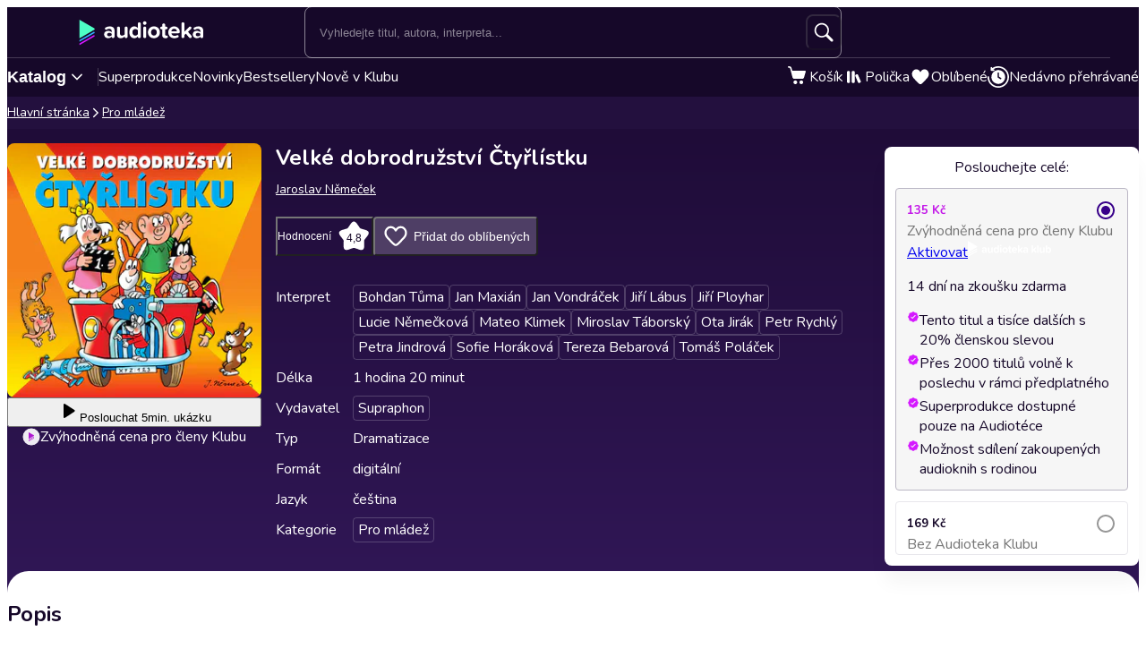

--- FILE ---
content_type: text/html; charset=utf-8
request_url: https://audioteka.com/cz/audiokniha/velke-dobrodruzstvi-ctyrlistku/
body_size: 32496
content:
<!DOCTYPE html><html lang="cs" class="__className_cca6ff"><head><meta charSet="utf-8"/><meta name="viewport" content="width=device-width, initial-scale=1"/><link rel="preload" as="image" href="https://cdnweb.audioteka.com/1.113.0/_next/static/media/cz.ca4676ae.webp"/><link rel="preload" as="image" href="https://cdnweb.audioteka.com/1.113.0/_next/static/media/cz.e1d3e9b3.webp"/><link rel="preload" as="image" href="https://atkcdn.audioteka.com/cc/cf/velke-dobrodruzstvi-ctyrlistku/54.jpg?w=300&amp;auto=format"/><link rel="stylesheet" href="https://cdnweb.audioteka.com/1.113.0/_next/static/css/507d8aa62f1cc264.css" data-precedence="next"/><link rel="stylesheet" href="https://cdnweb.audioteka.com/1.113.0/_next/static/css/cfad2f1262319505.css" data-precedence="next"/><link rel="stylesheet" href="https://cdnweb.audioteka.com/1.113.0/_next/static/css/764d169665a52ecb.css" data-precedence="next"/><link rel="stylesheet" href="https://cdnweb.audioteka.com/1.113.0/_next/static/css/a61bac93ffef62d3.css" data-precedence="next"/><link rel="stylesheet" href="https://cdnweb.audioteka.com/1.113.0/_next/static/css/cbb6cff8f1038596.css" data-precedence="next"/><link rel="stylesheet" href="https://cdnweb.audioteka.com/1.113.0/_next/static/css/fafed796add80203.css" data-precedence="next"/><link rel="stylesheet" href="https://cdnweb.audioteka.com/1.113.0/_next/static/css/7fc4c4f34303591f.css" data-precedence="next"/><link rel="stylesheet" href="https://cdnweb.audioteka.com/1.113.0/_next/static/css/4949707395977464.css" data-precedence="next"/><link rel="stylesheet" href="https://cdnweb.audioteka.com/1.113.0/_next/static/css/120df4b7a6da6508.css" data-precedence="next"/><link rel="stylesheet" href="https://cdnweb.audioteka.com/1.113.0/_next/static/css/098173ff289d1ec5.css" data-precedence="next"/><link rel="stylesheet" href="https://cdnweb.audioteka.com/1.113.0/_next/static/css/a7c26f258c63dd9f.css" data-precedence="next"/><link rel="preload" as="script" fetchPriority="low" href="https://cdnweb.audioteka.com/1.113.0/_next/static/chunks/webpack-8b160b21b02b1d56.js"/><script src="https://cdnweb.audioteka.com/1.113.0/_next/static/chunks/4bd1b696-fbba422fc2133262.js" async=""></script><script src="https://cdnweb.audioteka.com/1.113.0/_next/static/chunks/6353-2c28bb126b6e1ece.js" async=""></script><script src="https://cdnweb.audioteka.com/1.113.0/_next/static/chunks/main-app-7d9b885a0f075a34.js" async=""></script><script src="https://cdnweb.audioteka.com/1.113.0/_next/static/chunks/902-f149e280bbe41740.js" async=""></script><script src="https://cdnweb.audioteka.com/1.113.0/_next/static/chunks/2619-cc5f239dae0fe1f3.js" async=""></script><script src="https://cdnweb.audioteka.com/1.113.0/_next/static/chunks/8126-c2e63d822728f171.js" async=""></script><script src="https://cdnweb.audioteka.com/1.113.0/_next/static/chunks/9154-d4ee9728ada95ce4.js" async=""></script><script src="https://cdnweb.audioteka.com/1.113.0/_next/static/chunks/5090-2fcb6539cc9f572b.js" async=""></script><script src="https://cdnweb.audioteka.com/1.113.0/_next/static/chunks/9369-150c391a703d9364.js" async=""></script><script src="https://cdnweb.audioteka.com/1.113.0/_next/static/chunks/2454-6c4d3f5e1c51df7a.js" async=""></script><script src="https://cdnweb.audioteka.com/1.113.0/_next/static/chunks/7150-9d8ce269c25c9aab.js" async=""></script><script src="https://cdnweb.audioteka.com/1.113.0/_next/static/chunks/9357-bb64d0b4fda0989e.js" async=""></script><script src="https://cdnweb.audioteka.com/1.113.0/_next/static/chunks/4338-bec5303a243242fe.js" async=""></script><script src="https://cdnweb.audioteka.com/1.113.0/_next/static/chunks/5375-5ed4a3ff26846f1e.js" async=""></script><script src="https://cdnweb.audioteka.com/1.113.0/_next/static/chunks/6680-cce21fcfed4d8ca2.js" async=""></script><script src="https://cdnweb.audioteka.com/1.113.0/_next/static/chunks/app/%5Blocale%5D/(with-main-layout)/audiobook/%5Bid%5D/page-82ce109e40895ab4.js" async=""></script><script src="https://cdnweb.audioteka.com/1.113.0/_next/static/chunks/4512-f34015bc1d02b80c.js" async=""></script><script src="https://cdnweb.audioteka.com/1.113.0/_next/static/chunks/9972-7abf163349f4d0e9.js" async=""></script><script src="https://cdnweb.audioteka.com/1.113.0/_next/static/chunks/8435-0267d044d184f4ce.js" async=""></script><script src="https://cdnweb.audioteka.com/1.113.0/_next/static/chunks/1475-9130d031c56e3cd4.js" async=""></script><script src="https://cdnweb.audioteka.com/1.113.0/_next/static/chunks/6758-1c480d857c3c9ca3.js" async=""></script><script src="https://cdnweb.audioteka.com/1.113.0/_next/static/chunks/app/%5Blocale%5D/layout-fe4527f518c4e4e7.js" async=""></script><script src="https://cdnweb.audioteka.com/1.113.0/_next/static/chunks/6093-15782ecbd769abd8.js" async=""></script><script src="https://cdnweb.audioteka.com/1.113.0/_next/static/chunks/7971-9a28d6e1295ee80a.js" async=""></script><script src="https://cdnweb.audioteka.com/1.113.0/_next/static/chunks/1154-296fe5165de71f04.js" async=""></script><script src="https://cdnweb.audioteka.com/1.113.0/_next/static/chunks/5035-d8d14fa13abfef5c.js" async=""></script><script src="https://cdnweb.audioteka.com/1.113.0/_next/static/chunks/app/%5Blocale%5D/not-found-f697599ec1418b3a.js" async=""></script><script src="https://cdnweb.audioteka.com/1.113.0/_next/static/chunks/app/%5Blocale%5D/error-3ee724000533e88a.js" async=""></script><script src="https://cdnweb.audioteka.com/1.113.0/_next/static/chunks/app/%5Blocale%5D/(with-main-layout)/layout-f89e6a2a9aea6f9d.js" async=""></script><script src="https://cdnweb.audioteka.com/1.113.0/_next/static/chunks/app/%5Blocale%5D/(with-auth-layout)/layout-37a38091f162ccbf.js" async=""></script><link rel="preload" href="https://std.wpcdn.pl/wpjslib6/wpjslib-lite.js" as="script" crossorigin=""/><link rel="preload" href="https://www.google.com/recaptcha/enterprise.js?render=6Lcab8cpAAAAAMafzY_vgGHaPn3oxSjVZGEOHBNb" as="script"/><link rel="preload" href="https://cdnweb.audioteka.com/1.113.0/_next/static/chunks/7520-4cd11f8a7996c4d3.js" as="script" fetchPriority="low"/><link rel="preload" href="https://cdnweb.audioteka.com/1.113.0/_next/static/chunks/6570.57de23de84366847.js" as="script" fetchPriority="low"/><link rel="preload" href="https://cdnweb.audioteka.com/1.113.0/_next/static/chunks/6500.e1de35d9ef80f0c9.js" as="script" fetchPriority="low"/><link rel="preload" href="https://cdnweb.audioteka.com/1.113.0/_next/static/chunks/5437.dc13cff898262583.js" as="script" fetchPriority="low"/><title>Velké dobrodružství Čtyřlístku Audiokniha - Jaroslav Němeček - Supraphon | Audioteka.cz</title><meta name="description" content="Audiokniha Velké dobrodružství Čtyřlístku - Jaroslav Němeček od vydavatelství Supraphon k poslechu online na Audioteka.cz. Tisíce audioknih vždy po ruce."/><meta name="keywords" content="Jaroslav Němeček"/><meta name="application/ld+json" content="{&quot;@context&quot;:&quot;https://schema.org&quot;,&quot;@type&quot;:&quot;Product&quot;,&quot;name&quot;:&quot;Velké dobrodružství Čtyřlístku&quot;,&quot;description&quot;:&quot;Audiokniha Velké dobrodružství Čtyřlístku - Jaroslav Němeček od vydavatelství Supraphon k poslechu online na Audioteka.cz. Tisíce audioknih vždy po ruce.&quot;,&quot;image&quot;:&quot;https://atkcdn.audioteka.com/cc/cf/velke-dobrodruzstvi-ctyrlistku/54.jpg?w=300&amp;auto=format&quot;,&quot;genre&quot;:&quot;Pro mládež&quot;,&quot;inLanguage&quot;:&quot;cz&quot;,&quot;bookFormat&quot;:&quot;AudiobookFormat&quot;,&quot;encodingFormat&quot;:&quot;audio/mpeg&quot;,&quot;duration&quot;:&quot;PT1H20M&quot;,&quot;aggregateRating&quot;:{&quot;@type&quot;:&quot;AggregateRating&quot;,&quot;ratingValue&quot;:4.8,&quot;ratingCount&quot;:33,&quot;worstRating&quot;:1,&quot;bestRating&quot;:5},&quot;offers&quot;:{&quot;@type&quot;:&quot;AggregateOffer&quot;,&quot;lowPrice&quot;:135,&quot;highPrice&quot;:169,&quot;priceCurrency&quot;:&quot;CZK&quot;,&quot;url&quot;:&quot;https://audioteka.com/cz/audiokniha/velke-dobrodruzstvi-ctyrlistku/&quot;,&quot;availability&quot;:&quot;https://schema.org/InStock&quot;,&quot;seller&quot;:{&quot;@type&quot;:&quot;Organization&quot;,&quot;name&quot;:&quot;Audioteka&quot;,&quot;url&quot;:&quot;https://audioteka.com/cz/&quot;}},&quot;brand&quot;:[{&quot;@type&quot;:&quot;Brand&quot;,&quot;name&quot;:&quot;Supraphon&quot;}],&quot;author&quot;:[{&quot;@type&quot;:&quot;Person&quot;,&quot;name&quot;:&quot;Jaroslav Němeček&quot;}],&quot;readBy&quot;:[{&quot;@type&quot;:&quot;Person&quot;,&quot;name&quot;:&quot;Bohdan Tůma&quot;},{&quot;@type&quot;:&quot;Person&quot;,&quot;name&quot;:&quot;Jan Maxián&quot;},{&quot;@type&quot;:&quot;Person&quot;,&quot;name&quot;:&quot;Jan Vondráček&quot;},{&quot;@type&quot;:&quot;Person&quot;,&quot;name&quot;:&quot;Jiří Lábus&quot;},{&quot;@type&quot;:&quot;Person&quot;,&quot;name&quot;:&quot;Jiří Ployhar&quot;},{&quot;@type&quot;:&quot;Person&quot;,&quot;name&quot;:&quot;Lucie Němečková&quot;},{&quot;@type&quot;:&quot;Person&quot;,&quot;name&quot;:&quot;Mateo Klimek&quot;},{&quot;@type&quot;:&quot;Person&quot;,&quot;name&quot;:&quot;Miroslav Táborský&quot;},{&quot;@type&quot;:&quot;Person&quot;,&quot;name&quot;:&quot;Ota Jirák&quot;},{&quot;@type&quot;:&quot;Person&quot;,&quot;name&quot;:&quot;Petr Rychlý&quot;},{&quot;@type&quot;:&quot;Person&quot;,&quot;name&quot;:&quot;Petra Jindrová&quot;},{&quot;@type&quot;:&quot;Person&quot;,&quot;name&quot;:&quot;Sofie Horáková&quot;},{&quot;@type&quot;:&quot;Person&quot;,&quot;name&quot;:&quot;Tereza Bebarová&quot;},{&quot;@type&quot;:&quot;Person&quot;,&quot;name&quot;:&quot;Tomáš Poláček&quot;}],&quot;review&quot;:[{&quot;@type&quot;:&quot;Review&quot;,&quot;author&quot;:{&quot;@type&quot;:&quot;Person&quot;,&quot;name&quot;:&quot;Adi💋&quot;},&quot;datePublished&quot;:&quot;2026-01-14&quot;,&quot;reviewBody&quot;:&quot;Výborné znám z filmu🍀🍀🍀🍀🍀🍀🍀🍀🍀🍀🍀🍀🍀🍀🍀🍀🍀🍀🍀🍀🍀🍀🍀🍀🍀🍀🍀🍀🍀🍀🍀🍀🍀🍀🍀🍀🍀🍀🍀🍀🍀🍀🍀🍀🍀🍀🍀🍀🍀🍀🍀🍀&quot;,&quot;reviewRating&quot;:{&quot;@type&quot;:&quot;Rating&quot;,&quot;ratingValue&quot;:5,&quot;worstRating&quot;:1,&quot;bestRating&quot;:5}},{&quot;@type&quot;:&quot;Review&quot;,&quot;author&quot;:{&quot;@type&quot;:&quot;Person&quot;,&quot;name&quot;:&quot;Šimon&quot;},&quot;datePublished&quot;:&quot;2024-07-05&quot;,&quot;reviewBody&quot;:&quot;Fakt dobrý :-) Mám hodně rád Čtyřlístek. Jeden z mých nejoblíbenějších časopisů. :-) Štěstí nosí Čtyřlístek řešení všech bolístek!&quot;,&quot;reviewRating&quot;:{&quot;@type&quot;:&quot;Rating&quot;,&quot;ratingValue&quot;:5,&quot;worstRating&quot;:1,&quot;bestRating&quot;:5}},{&quot;@type&quot;:&quot;Review&quot;,&quot;author&quot;:{&quot;@type&quot;:&quot;Person&quot;,&quot;name&quot;:&quot;Viktorie Došlá&quot;},&quot;datePublished&quot;:&quot;2024-02-08&quot;,&quot;reviewBody&quot;:&quot;Moje dcera miluje čtyřlístek a tohle je pro ní ideální . Vrací mě to do minulosti kdy jsem byla jako moje dcera&quot;,&quot;reviewRating&quot;:{&quot;@type&quot;:&quot;Rating&quot;,&quot;ratingValue&quot;:5,&quot;worstRating&quot;:1,&quot;bestRating&quot;:5}},{&quot;@type&quot;:&quot;Review&quot;,&quot;author&quot;:{&quot;@type&quot;:&quot;Person&quot;,&quot;name&quot;:&quot;Stavinohova&quot;},&quot;datePublished&quot;:&quot;2022-05-12&quot;,&quot;reviewBody&quot;:&quot;Čtyřlístek si vííí rady…. Když máš dobré kamarády 😀 poslouchala jsem se synem ;)&quot;,&quot;reviewRating&quot;:{&quot;@type&quot;:&quot;Rating&quot;,&quot;ratingValue&quot;:5,&quot;worstRating&quot;:1,&quot;bestRating&quot;:5}},{&quot;@type&quot;:&quot;Review&quot;,&quot;author&quot;:{&quot;@type&quot;:&quot;Person&quot;,&quot;name&quot;:&quot;adam_gamer&quot;},&quot;datePublished&quot;:&quot;2024-06-03&quot;,&quot;reviewBody&quot;:&quot;super příběhy&quot;,&quot;reviewRating&quot;:{&quot;@type&quot;:&quot;Rating&quot;,&quot;ratingValue&quot;:5,&quot;worstRating&quot;:1,&quot;bestRating&quot;:5}}]}"/><meta property="og:title" content="Velké dobrodružství Čtyřlístku - Jaroslav Němeček | Audioteka"/><meta property="og:description" content="Audiokniha Velké dobrodružství Čtyřlístku je zv..."/><meta property="og:url" content="https://audioteka.com/cz/audiokniha/velke-dobrodruzstvi-ctyrlistku/"/><meta property="og:site_name" content="Audioteka"/><meta property="og:image" content="https://atkcdn.audioteka.com/cc/cf/velke-dobrodruzstvi-ctyrlistku/54.jpg?auto=format&amp;w=500"/><meta property="og:type" content="book"/><meta name="twitter:card" content="summary_large_image"/><meta name="twitter:site" content="@audioteka"/><meta name="twitter:title" content="Velké dobrodružství Čtyřlístku - Jaroslav Němeček | Audioteka"/><meta name="twitter:description" content="Audiokniha Velké dobrodružství Čtyřlístku je zv..."/><meta name="twitter:image" content="https://atkcdn.audioteka.com/cc/cf/velke-dobrodruzstvi-ctyrlistku/54.jpg?auto=format&amp;w=500"/><base href="/"/><script src="https://cdnweb.audioteka.com/1.113.0/_next/static/chunks/polyfills-42372ed130431b0a.js" noModule=""></script></head><body><div hidden=""><!--$--><!--/$--></div><script type="application/ld+json">{"@context":"https://schema.org","@type":"Organization","name":"Audioteka","description":"Audioteka je přední platforma nabízející tisíce audioknih, podcastů a audio seriálů. Kromě možnosti individuálního nákupu titulů náš model předplatného umožňuje přístup k rozsáhlé knihovně audioobsahu dostupného kdykoliv a kdekoliv. Naše snadno ovladatelná aplikace, dostupná pro Android a iOS, navíc nabízí možnost poslechu offline. Audioteka je ideálním společníkem pro každého, kdo miluje audio zábavu.","alternateName":["audioteka.cz","audioteka cz","audioteka - audiokniha","audiokniha","audioknihy"],"url":"https://audioteka.com/cz/","logo":"https://audioteka.com/audioteka_logo.png","sameAs":["https://www.facebook.com/audioteka.cz","https://www.youtube.com/audiotekacz","https://www.instagram.com/audioteka_czsk/","https://x.com/audioteka_cz","https://play.google.com/store/apps/details?id=com.audioteka&hl=cs","https://apps.apple.com/cz/app/audioteka/id1107917398?l=cs"],"contactPoint":{"@type":"ContactPoint","contactType":"Customer Service","telephone":"+420 597 490 446","email":"podpora@audioteka.com","areaServed":"CZ","availableLanguage":["Czech"]},"address":{"@type":"PostalAddress","streetAddress":"Smetanovo náměstí 222/8","addressLocality":"Moravská Ostrava","postalCode":"702 00","addressCountry":"CZ"},"brand":{"@type":"Brand","name":"Audioteka","logo":"https://audioteka.com/audioteka_logo.png"}}</script><div class="layout_layout__omvA8"><div id="layout-top-bar" class="top-bar_topBar___DOvc"><div class="top-bar_topBarBackground__LGUQ3"><div class="container_container__jQ9P_ top-bar_container__E1QGY"><nav class="top-bar_wrapper__rPcfv" aria-label="hlavní navigace"><div class="top-bar_column___958r"><button type="button" aria-haspopup="dialog" aria-expanded="false" aria-controls="radix-_R_1b2qbqt6ivb_" data-state="closed" class="top-bar_catalogMobileButton___dQDe" aria-label="Otevřít menu"><svg width="24" height="24"><use href="/sprite-12112025.svg#hamburger"></use></svg></button><a class="top-bar_logoLink__XHuRk" aria-label="Audioteka" href="/cz/"><svg class="logo_logo__tolw0 top-bar_logo__k1fIC" aria-label="Audioteka"><use href="/img/logo03.svg#audioteka"></use></svg></a></div><form class="search-input_searchInputForm__B_9oE search-input_desktop__K4cSi"><input class="search-input_input__daKRO" type="text" placeholder="Vyhledejte titul, autora, interpreta..." value=""/><div class="search-input_buttonsWrapper__wbaF_"><button class="button-primitive_button___Phyv search-input_searchButton__28VGs" type="button" disabled=""><svg width="24" height="24"><use href="/sprite-12112025.svg#search"></use></svg></button></div></form><div class="top-bar_column___958r top-bar_columnWithIcons__TJatP"><div class="close-button_closeButton__LpeND"><button class="button-primitive_button___Phyv close-button_mobileCloseButton__rSEGt" type="button">Zavřít<!-- --> <svg class="close-button_closeIcon__s1j8G" width="24" height="24"><use href="/sprite-12112025.svg#close"></use></svg></button><button class="close-button_desktopCloseButton__1YMt_ button_button__VDr89 button_transparent__TaGda button_outlined__9P4nG" type="button"><span class="button_content__XTG1N">Zavřít<!-- --> <svg class="close-button_closeIcon__s1j8G" width="24" height="24"><use href="/sprite-12112025.svg#close"></use></svg></span></button></div><span class="loader_loader__tiS3X" style="--loader-size:24px" data-testid="loader"><svg viewBox="0 0 54 54" fill="none" xmlns="http://www.w3.org/2000/svg"><path d="M4.00146 27C4.00146 20.9 6.42467 15.0499 10.738 10.7365C15.0513 6.42321 20.9015 4 27.0015 4C33.1014 4 38.9516 6.42321 43.2649 10.7365C47.5782 15.0499 50.0014 20.9 50.0014 27" stroke="url(#paint0_linear_19482_8098)" stroke-width="8"></path><path d="M50.0014 27C50.0014 33.1 47.5782 38.9501 43.2649 43.2635C38.9516 47.5768 33.1014 50 27.0015 50C20.9015 50 15.0513 47.5768 10.738 43.2635C6.42467 38.9501 4.00146 33.1 4.00146 27" stroke="url(#paint1_linear_19482_8098)" stroke-width="8"></path><path d="M4.00125 27C3.99958 26.8403 3.99958 26.6806 4.00125 26.5209" stroke="currentColor" stroke-width="8" stroke-linecap="round"></path><defs><linearGradient id="paint0_linear_19482_8098" x1="4.00146" y1="4" x2="50.0014" y2="4" gradientUnits="userSpaceOnUse"><stop stop-color="currentColor" stop-opacity="0"></stop><stop offset="1" stop-color="currentColor" stop-opacity="0.5"></stop></linearGradient><linearGradient id="paint1_linear_19482_8098" x1="4.00146" y1="27" x2="50.0014" y2="27" gradientUnits="userSpaceOnUse"><stop stop-color="currentColor"></stop><stop offset="1" stop-color="currentColor" stop-opacity="0.5"></stop></linearGradient></defs></svg></span></div></nav></div><div class="container_container__jQ9P_ search-input_mobileContainer__2ahP3"><form class="search-input_searchInputForm__B_9oE search-input_mobile__F9E_q"><input class="search-input_input__daKRO" type="text" placeholder="Vyhledejte titul, autora, interpreta..." value=""/><div class="search-input_buttonsWrapper__wbaF_"><button class="button-primitive_button___Phyv search-input_searchButton__28VGs" type="button" disabled=""><svg width="24" height="24"><use href="/sprite-12112025.svg#search"></use></svg></button></div></form></div></div><div class="link-bar_linkBar__mE0DR"><div class="container_container__jQ9P_ link-bar_container__NFgmb"><ul class="link-bar_catalogLinks__bmDhy"><li><button type="button" class="trigger_trigger___E8N5" aria-label="Otevřít katalog" aria-expanded="false">Katalog<svg width="16" height="16"><use href="/sprite-12112025.svg#chevron-down"></use></svg></button><div class="catalog_catalogDropdown__uld81 catalog_closed__aE_wd" aria-hidden="true"><ul class="catalog_list__4ihfP" style="--items-length:31"><li class="catalog_item__O9o_J"><a class="catalog_link__Ym8ZS catalog_accent__dQqnp" tabindex="0" href="/cz/serie/novinky/">Novinky</a></li><li class="catalog_item__O9o_J"><a class="catalog_link__Ym8ZS catalog_accent__dQqnp" tabindex="-1" href="/cz/serie/bestsellery-mesice/">Bestsellery měsíce</a></li><li class="catalog_item__O9o_J"><a class="catalog_link__Ym8ZS catalog_accent__dQqnp" tabindex="-1" href="/cz/serie/podcasty-02b9e544/">Podcasty</a></li><li class="catalog_item__O9o_J"><a class="catalog_link__Ym8ZS catalog_accent__dQqnp" tabindex="-1" href="/cz/serie/k-poslechu-v-klubu/">Nově v Klubu</a></li><li class="catalog_item__O9o_J"><a class="catalog_link__Ym8ZS" tabindex="-1" href="/cz/katalog/superprodukce-a-audioshows/">Superprodukce a audioshows</a></li><li class="catalog_item__O9o_J"><a class="catalog_link__Ym8ZS" tabindex="-1" href="/cz/katalog/detektivky-thrillery/">Detektivky, thrillery</a></li><li class="catalog_item__O9o_J"><a class="catalog_link__Ym8ZS" tabindex="-1" href="/cz/katalog/fantasy-a-sci-fi/">Fantasy a sci-fi</a></li><li class="catalog_item__O9o_J"><a class="catalog_link__Ym8ZS" tabindex="-1" href="/cz/katalog/osobni-rozvoj/">Osobní rozvoj</a></li><li class="catalog_item__O9o_J"><a class="catalog_link__Ym8ZS" tabindex="-1" href="/cz/katalog/spolecenska-proza/">Společenská próza</a></li><li class="catalog_item__O9o_J"><a class="catalog_link__Ym8ZS" tabindex="-1" href="/cz/katalog/pohadky/">Pohádky</a></li><li class="catalog_item__O9o_J"><a class="catalog_link__Ym8ZS" tabindex="-1" href="/cz/katalog/vzpominky-a-biografie/">Vzpomínky a biografie</a></li><li class="catalog_item__O9o_J"><a class="catalog_link__Ym8ZS" tabindex="-1" href="/cz/katalog/literatura-faktu-a-publicistika/">Literatura faktu a publicistika</a></li><li class="catalog_item__O9o_J"><a class="catalog_link__Ym8ZS" tabindex="-1" href="/cz/katalog/humor-satira-a-komedie/">Humor, satira a komedie</a></li><li class="catalog_item__O9o_J"><a class="catalog_link__Ym8ZS" tabindex="-1" href="/cz/katalog/dejiny-a-historie/">Dějiny a historie</a></li><li class="catalog_item__O9o_J"><a class="catalog_link__Ym8ZS" tabindex="-1" href="/cz/katalog/dobrodruzne-romany/">Dobrodružné romány</a></li><li class="catalog_item__O9o_J"><a class="catalog_link__Ym8ZS" tabindex="-1" href="/cz/katalog/pro-mladez/">Pro mládež</a></li><li class="catalog_item__O9o_J"><a class="catalog_link__Ym8ZS" tabindex="-1" href="/cz/katalog/klasicka-dila/">Klasická díla</a></li><li class="catalog_item__O9o_J"><a class="catalog_link__Ym8ZS" tabindex="-1" href="/cz/katalog/popularne-naucna/">Populárně naučná</a></li><li class="catalog_item__O9o_J"><a class="catalog_link__Ym8ZS" tabindex="-1" href="/cz/katalog/zivotni-filozofie-nabozenstvi/">Životní filozofie, náboženství</a></li><li class="catalog_item__O9o_J"><a class="catalog_link__Ym8ZS" tabindex="-1" href="/cz/katalog/povidky/">Povídky</a></li><li class="catalog_item__O9o_J"><a class="catalog_link__Ym8ZS" tabindex="-1" href="/cz/katalog/divadlo-rozhlas-televize/">Divadlo, rozhlas, televize</a></li><li class="catalog_item__O9o_J"><a class="catalog_link__Ym8ZS" tabindex="-1" href="/cz/katalog/horory-a-mystika/">Horory a mystika</a></li><li class="catalog_item__O9o_J"><a class="catalog_link__Ym8ZS" tabindex="-1" href="/cz/katalog/casopisy/">Časopisy</a></li><li class="catalog_item__O9o_J"><a class="catalog_link__Ym8ZS" tabindex="-1" href="/cz/katalog/ekonomie-a-byznys/">Ekonomie a byznys</a></li><li class="catalog_item__O9o_J"><a class="catalog_link__Ym8ZS" tabindex="-1" href="/cz/katalog/ceska-literatura/">Česká literatura</a></li><li class="catalog_item__O9o_J"><a class="catalog_link__Ym8ZS" tabindex="-1" href="/cz/katalog/zahranicni-literatura/">Zahraniční literatura</a></li><li class="catalog_item__O9o_J"><a class="catalog_link__Ym8ZS" tabindex="-1" href="/cz/katalog/vyuka-cizich-jazyku/">Výuka cizích jazyků</a></li><li class="catalog_item__O9o_J"><a class="catalog_link__Ym8ZS" tabindex="-1" href="/cz/katalog/poezie/">Poezie</a></li><li class="catalog_item__O9o_J"><a class="catalog_link__Ym8ZS" tabindex="-1" href="/cz/katalog/skolni-a-predskolni-vyuka/">Školní a předškolní výuka</a></li><li class="catalog_item__O9o_J"><a class="catalog_link__Ym8ZS" tabindex="-1" href="/cz/katalog/cizojazycna-beletrie/">Cizojazyčná beletrie</a></li><li class="catalog_item__O9o_J"><a class="catalog_link__Ym8ZS" tabindex="-1" href="/cz/katalog/audiopruvodci/">Audioprůvodci</a></li></ul><footer class="catalog_footer__QUumm"><a class="catalog_footerItem__fWyma" href="/cz/katalog/"><svg width="20" height="20"><use href="/sprite-12112025.svg#menu"></use></svg>Všechny kategorie</a><button type="button" class="catalog_collapseButton__DBeVD catalog_footerItem__fWyma">Skrýt<svg width="16" height="16"><use href="/sprite-12112025.svg#chevron-up"></use></svg></button></footer></div></li><li><a class="link-bar_link__c7YpU" href="/cz/katalog/superprodukce-a-audioshows/">Superprodukce</a></li><li><a class="link-bar_link__c7YpU" href="/cz/serie/novinky/">Novinky</a></li><li><a class="link-bar_link__c7YpU" href="/cz/serie/bestsellery-mesice/">Bestsellery</a></li><li><a class="link-bar_link__c7YpU" href="/cz/serie/k-poslechu-v-klubu/">Nově v Klubu</a></li></ul><ul class="link-bar_userLinks__WoXHP"><li><a class="link-bar_link__c7YpU" target="_blank" href="/cz/kosik/"><div class="icon-with-badge_iconWrapper__ke7dF"><svg class="link-bar_icon__5u6xP"><use href="/sprite-12112025.svg#shopping-cart"></use></svg></div><span class="link-bar_label__iwvmk">Košík</span></a></li><li><a class="link-bar_link__c7YpU" href="/cz/policka/"><svg class="link-bar_icon__5u6xP"><use href="/sprite-12112025.svg#shelf"></use></svg><span class="link-bar_label__iwvmk">Polička</span></a></li><li><a class="link-bar_link__c7YpU" href="/cz/oblibene/"><div class="icon-with-badge_iconWrapper__ke7dF"><svg class="link-bar_icon__5u6xP"><use href="/sprite-12112025.svg#heart"></use></svg></div><span class="link-bar_label__iwvmk">Oblíbené</span></a></li><li><a class="link-bar_link__c7YpU" href="/cz/nedavno-prehravane/"><svg class="link-bar_icon__5u6xP"><use href="/sprite-12112025.svg#history"></use></svg><span class="link-bar_label__iwvmk">Nedávno přehrávané</span></a></li></ul></div></div></div><div class="layout_content__TqQ3j"><script type="application/ld+json">{"@context":"https://schema.org","@type":"BreadcrumbList","itemListElement":[{"@type":"ListItem","position":1,"name":"Audioteka","item":"https://audioteka.com/cz/"},{"@type":"ListItem","position":2,"name":"Pro mládež","item":"https://audioteka.com/cz/katalog/pro-mladez/"}]}</script><nav class="breadcrumbs_breadcrumbs__Vhuhj" aria-label="breadcrumb"><div class="container_container__jQ9P_"><ol class="breadcrumbs_list__ncWg4"><li><a class="breadcrumbs_item__cMJ9H" href="/cz/">Hlavní stránka</a></li><li class="breadcrumbs_items__7_cN3"><svg class="breadcrumbs_separator__Pauvb" role="presentation" aria-hidden="true" width="14" height="14"><use href="/sprite-12112025.svg#arrow"></use></svg><a class="breadcrumbs_item__cMJ9H" href="/cz/katalog/pro-mladez/">Pro mládež</a></li></ol></div></nav><div class="audiobook_audiobook__QMOyg"><section class="product-top_productTop__PbG6w"><div class="container_container__jQ9P_ product-top_container__RXlIq" id="product-top"><div class="product-top_coverWrapper__ZXAIR"><img class="product-top_cover__Pth8B" alt="Velké dobrodružství Čtyřlístku, Jaroslav Němeček" src="https://atkcdn.audioteka.com/cc/cf/velke-dobrodruzstvi-ctyrlistku/54.jpg?w=300&amp;auto=format" aria-hidden="true"/><div class="play-button_playButtonWrapper__vD1K4"><button class="play-button_playButton__dEG7Y button_button__VDr89 button_white__oylik" type="button"><span class="button_content__XTG1N"><svg width="24" height="24"><use href="/img/audiobook-icons-17102025.svg#play-alt"></use></svg>Poslouchat<!-- --> <!-- -->5min. ukázku</span></button><p class="text_bodySmall__5JfGg withBoxModel_m__IAbvw description_description__tq6Ib" style="--margin:0"><svg width="20" height="20"><use href="/sprite-12112025.svg#logo-alt"></use></svg>Zvýhodněná cena pro členy Klubu</p></div></div><div><h1 class="product-top_title__xNwAL">Velké dobrodružství Čtyřlístku</h1><ul class="product-top_authors__uMJCp"><li class="product-top_authorItem__IuS36"><a class="product-top_author__BPJgI" href="/cz/autor/jaroslav-nemecek/">Jaroslav Němeček</a></li></ul><div class="product-top_actions__fACLo"><button class="button-primitive_button___Phyv rating-button_button__r0ZFx" type="button"><span class="rating-button_mobileText__Vx64Q">Průměr hodnocení uživatelů</span><span class="rating-button_desktopText__9L8vU">Hodnocení</span><div class="star-icon_starIcon__EoZal"><svg class="star-icon_icon__Jw1Uf"><use href="/img/audiobook-icons-17102025.svg#custom-star"></use></svg><span class="star-icon_label__wbNAx">4,8</span></div></button><button class="button-primitive_button___Phyv favourites-button_favouritesButton__oTrYY" type="button"><svg class="favourites-button_icon__hpYge" height="32" width="32"><use href="/sprite-12112025.svg#heart-border"></use></svg>Přidat do oblíbených</button></div><button class="button-primitive_button___Phyv more-info_button__RKPxp" type="button" aria-expanded="false" aria-controls="audiobook-more-info">Více informací</button><div id="audiobook-more-info" class="more-info_content__0kMte"><div><dl class="details_details__XJC5c"><dt>Interpret</dt><dd><ul class="details_tagsWrapper__4mUb8"><li><a class="tag_tag__7R3_M" href="/cz/interpret/bohdan-tuma/">Bohdan Tůma</a></li><li><a class="tag_tag__7R3_M" href="/cz/interpret/jan-maxian/">Jan Maxián</a></li><li><a class="tag_tag__7R3_M" href="/cz/interpret/jan-vondracek/">Jan Vondráček</a></li><li><a class="tag_tag__7R3_M" href="/cz/interpret/jiri-labus/">Jiří Lábus</a></li><li><a class="tag_tag__7R3_M" href="/cz/interpret/jiri-ployhar/">Jiří Ployhar</a></li><li><a class="tag_tag__7R3_M" href="/cz/interpret/lucie-nemeckova/">Lucie Němečková</a></li><li><a class="tag_tag__7R3_M" href="/cz/interpret/mateo-klimek/">Mateo Klimek</a></li><li><a class="tag_tag__7R3_M" href="/cz/interpret/miroslav-taborsky/">Miroslav Táborský</a></li><li><a class="tag_tag__7R3_M" href="/cz/interpret/ota-jirak/">Ota Jirák</a></li><li><a class="tag_tag__7R3_M" href="/cz/interpret/petr-rychly/">Petr Rychlý</a></li><li><a class="tag_tag__7R3_M" href="/cz/interpret/petra-jindrova/">Petra Jindrová</a></li><li><a class="tag_tag__7R3_M" href="/cz/interpret/sofie-horakova/">Sofie Horáková</a></li><li><a class="tag_tag__7R3_M" href="/cz/interpret/tereza-bebarova/">Tereza Bebarová</a></li><li><a class="tag_tag__7R3_M" href="/cz/interpret/tomas-polacek/">Tomáš Poláček</a></li></ul></dd><dt>Délka</dt><dd>1 hodina 20 minut</dd><dt>Vydavatel</dt><dd><ul class="details_tagsWrapper__4mUb8"><li><a class="tag_tag__7R3_M" href="/cz/vydavatel/supraphon/">Supraphon</a></li></ul></dd><dt>Typ</dt><dd>Dramatizace</dd><dt>Formát</dt><dd>digitální</dd><dt>Jazyk</dt><dd>čeština</dd><dt>Kategorie</dt><dd><ul class="details_tagsWrapper__4mUb8"><li><a class="tag_tag__7R3_M" href="/cz/katalog/pro-mladez/">Pro mládež</a></li></ul></dd></dl></div></div></div></div></section><div class="container_container__jQ9P_ audiobook_content__dzbvT"><section class="audiobook_mainSection__CYtlC"><div class="audiobook_priceBoxMobile__hsGAT"><div class="audiobook_priceContainer__8UM8G"><div class="components_box__7mOTy"><p class="text_heading6__2nVRz components_title__Wt8oL">Poslouchejte celé:</p><div class="buy-with-club_option__Vb_Cn buy-with-club_option__checked__wQxFE"><div class="buy-with-club_boxContent__LTr93 components_boxContent__KIcmW"><div><div class="buy-with-club_boxHeader__6bOQU"><h5 class="text_heading5__vwWTZ components_boxContentTitle__h_KCp components_boxContentTitle__club__ZMwpp">135 Kč</h5><div class="buy-with-club_radioButton__83VtX"><svg class="buy-with-club_checkedRadioButton___l1AU" width="24" height="24"><use href="/sprite-12112025.svg#radio-button-checked"></use></svg><svg class="buy-with-club_uncheckedRadioButton__WZ3PI" width="24" height="24"><use href="/sprite-12112025.svg#radio-button"></use></svg></div></div><p class="text_bodySmall__5JfGg components_boxContentSubtitle__kHvhc">Zvýhodněná cena pro členy Klubu</p></div><div class="buy-with-club_animationWrapper__2NxB6"><div class="buy-with-club_contentWrapper__JyogB"><div class="buttons_clubButtonWrapper__Hdsu2"><a class="button_button__VDr89 button_club__rSyv2 buttons_clubButton__QETap" target="_blank" href="https://klub.audioteka.cz/"><span>Aktivovat</span><svg width="93" height="18"><use href="/img/klub-logo-021224.svg#empty-klub"></use></svg></a><p class="text_bodySmall__5JfGg buttons_trial__s3Uqs">14 dní na zkoušku zdarma</p></div></div></div><ul class="common_argumenterList__LoTys"><li class="text_bodySmall__5JfGg common_argumenter__sZUKO"><svg width="14" height="14" class="common_argumenterIcon__oubAM"><use href="/sprite-12112025.svg#check-argumenter"></use></svg><span class="common_label__e_Hoh">Tento titul a tisíce dalších s 20% členskou slevou</span></li><li class="text_bodySmall__5JfGg common_argumenter__sZUKO"><svg width="14" height="14" class="common_argumenterIcon__oubAM"><use href="/sprite-12112025.svg#check-argumenter"></use></svg><span class="common_label__e_Hoh">Přes 2000 titulů volně k poslechu v rámci předplatného</span></li><li class="text_bodySmall__5JfGg common_argumenter__sZUKO"><svg width="14" height="14" class="common_argumenterIcon__oubAM"><use href="/sprite-12112025.svg#check-argumenter"></use></svg><span class="common_label__e_Hoh">Superprodukce dostupné pouze na Audiotéce</span></li><li class="text_bodySmall__5JfGg common_argumenter__sZUKO"><svg width="14" height="14" class="common_argumenterIcon__oubAM"><use href="/sprite-12112025.svg#check-argumenter"></use></svg><span class="common_label__e_Hoh">Možnost sdílení zakoupených audioknih s rodinou</span></li></ul></div></div><div class="buy-with-club_option__Vb_Cn"><div class="buy-with-club_boxContent__LTr93 components_boxContent__KIcmW"><div><div class="buy-with-club_boxHeader__6bOQU"><h5 class="text_heading5__vwWTZ components_boxContentTitle__h_KCp">169 Kč</h5><div class="buy-with-club_radioButton__83VtX"><svg class="buy-with-club_checkedRadioButton___l1AU" width="24" height="24"><use href="/sprite-12112025.svg#radio-button-checked"></use></svg><svg class="buy-with-club_uncheckedRadioButton__WZ3PI" width="24" height="24"><use href="/sprite-12112025.svg#radio-button"></use></svg></div></div><p class="text_bodySmall__5JfGg components_boxContentSubtitle__kHvhc">Bez Audioteka Klubu</p></div><div class="buy-with-club_animationWrapper__2NxB6 buy-with-club_animationWrapper__hidden__ZmPvw"><div class="buy-with-club_contentWrapper__JyogB"><button class="buttons_addToCartButton__VOt_G button_button__VDr89 button_primary__jwmzn" type="button"><span class="button_content__XTG1N">Přidat do košíku</span></button></div></div></div></div></div></div></div><h2 class="description_header__5WSpT">Popis</h2><article id="audiobook-description" class="description_description__6gcfq"><p>Audiokniha Velké dobrodružství Čtyřlístku je zvuková dramatizace s herci, originálními zvuky a hudbou ze stejnojmenného filmu. Účinkují Tereza Bebarová, Bohdan Tůma, Jiří Ployhar, Jan Maxián, Miroslav Táborský, Jiří Lábus, Petr Rychlý, Ota Jirák, Jan Vondráček, Lucie Němečková, Petra Jindrová, Sofie Horáková, Mateo Klimek, Tomáš Poláček. Autorem je Jaroslav Němeček.</p>
<p>Na kraji Třeskoprsk, v malém domku, bydlí čtyři kamarádi. Fifinka, Pinďa, Bobík a Myšpulín u táborového ohně vzpomínají na dobrodružství, která zažili v uplynulém roce. Každý z hrdinů vypráví příběh, který považuje za úplně nejlepší. S Pinďou zažijeme povedený horolezecký výlet na Ďáblův palec, s Myšpulínem napínavé pátrání po ukrutném Vlkodlakovi, s Bobíkem fantastickou cestu do vesmíru a s Fifinkou vánoční návštěvu u malých čertíků. Čí příběh bude nejkrásnější? Originální příběh z filmu jako AUDIOKNIHA!</p>
<p>1. Štěstí nosí Čtyřlístek<br />
2. Ďáblův palec<br />
3. Vlkodlak<br />
4. Piráti vesmíru<br />
5. Mikuláš v pekle<br />
6. Píseň táborového ohně aneb Štěstí nosí Čtyřlístek</p></article><div class="audiobook_sectionSeparator__bOe_E"></div><div><h2 class="text_subtitleBig__DrKih withBoxModel_m__IAbvw" style="--margin:0">Jak audioknihu poslouchat?</h2><p class="text_bodyNormal__fHtEt withBoxModel_mx__nXS0c withBoxModel_mt__y8Pab withBoxModel_mb__ahRA_" style="--margin-x:0;--margin-top:4px;--margin-bottom:8px">Poslouchejte pohodlně na Android a iOs zařízeních v aplikaci Audioteka</p><div class="how-to-listen_appLinks__3HBCO"><a class="store-buttons_link__Nb1gs how-to-listen_linkItem__6QJ11" target="_blank" href="https://web.audioteka.com/cz/l/android"><img src="https://cdnweb.audioteka.com/1.113.0/_next/static/media/cz.ca4676ae.webp" alt="Rozjeďte to Google Play" width="135" height="40"/></a><a class="store-buttons_link__Nb1gs how-to-listen_linkItem__6QJ11" target="_blank" href="https://web.audioteka.com/cz/l/ios"><img src="https://cdnweb.audioteka.com/1.113.0/_next/static/media/cz.e1d3e9b3.webp" alt="Stáhnout v App Store" width="135" height="40"/></a></div></div><div class="audiobook_sectionSeparator__bOe_E"></div><div class="reviews-box_reviewsBox__381YO"><div class="review-box-top_reviewBoxTop__GYxqw"><h2 class="text_heading4__kx1Qp withBoxModel_m__IAbvw review-box-top_title__TaZSg" style="--margin:0">Hodnocení uživatelů</h2><div class="rating-badge_ratingBadge__tqHnC review-box-top_badge__o_Bh_"><div class="rating-badge_badgeWrapper__KFfVL" aria-hidden="true"><svg width="24" height="24"><use href="/img/audiobook-icons-17102025.svg#custom-star"></use></svg><div class="rating-badge_badgeContent__Gb2Y0">4.8</div></div><p class="text_bodyBig__olh7U withBoxModel_m__IAbvw" style="--margin:0"><span class="sr-only">Průměr 33 hodnocení: 4.8</span><span aria-hidden="true">Průměr 33 hodnocení</span></p></div><div class="review-box-top_action___O3cJ"><p class="text_bodyBig__olh7U withBoxModel_m__IAbvw review-box-top_login___aAO7" style="--margin:0">Přidat hodnocení mohou pouze přihlášení uživatelé. <a class="review-box-top_loginLink__C_L3g" href="/cz/prihlaseni/">Přihlásit se</a></p></div></div><div class="reviews-box_reviews__VuId3"><ul class="reviews-list_list__PeQWR"><li class="review-item_reviewItem__YnX54"><div class="review-item_header__qIuSN" aria-hidden="true"><div class="review-item_author__fdylV"><div class="review-item_authorIcon__7YFgx"><svg width="20" height="20"><use href="/sprite-12112025.svg#user-new"></use></svg></div><p class="text_subtitleBig__DrKih withBoxModel_m__IAbvw review-item_authorName__MZj94" style="--margin:0">Adi💋</p></div><div class="review-item_stars__IinaN"><svg width="14" height="14"><use href="/sprite-12112025.svg#star"></use></svg><svg width="14" height="14"><use href="/sprite-12112025.svg#star"></use></svg><svg width="14" height="14"><use href="/sprite-12112025.svg#star"></use></svg><svg width="14" height="14"><use href="/sprite-12112025.svg#star"></use></svg><svg width="14" height="14"><use href="/sprite-12112025.svg#star"></use></svg></div><p class="text_bodyNormal__fHtEt withBoxModel_m__IAbvw withBoxModel_mt__y8Pab review-item_reviewDate__dP6hG" style="--margin:0;--margin-top:2px">14.01.26</p></div><p class="text_bodyBig__olh7U withBoxModel_m__IAbvw review-item_review__RzQja" style="--margin:0"><span class="sr-only">Hodnocení uživatele Adi💋 z 14.01.26, hodnocení 5; Výborné znám z filmu🍀🍀🍀🍀🍀🍀🍀🍀🍀🍀🍀🍀🍀🍀🍀🍀🍀🍀🍀🍀🍀🍀🍀🍀🍀🍀🍀🍀🍀🍀🍀🍀🍀🍀🍀🍀🍀🍀🍀🍀🍀🍀🍀🍀🍀🍀🍀🍀🍀🍀🍀🍀</span><span aria-hidden="true">Výborné znám z filmu🍀🍀🍀🍀🍀🍀🍀🍀🍀🍀🍀🍀🍀🍀🍀🍀🍀🍀🍀🍀🍀🍀🍀🍀🍀🍀🍀🍀🍀🍀🍀🍀🍀🍀🍀🍀🍀🍀🍀🍀🍀🍀🍀🍀🍀🍀🍀🍀🍀🍀🍀🍀</span></p></li><li class="review-item_reviewItem__YnX54"><div class="review-item_header__qIuSN" aria-hidden="true"><div class="review-item_author__fdylV"><div class="review-item_authorIcon__7YFgx"><svg width="20" height="20"><use href="/sprite-12112025.svg#user-new"></use></svg></div><p class="text_subtitleBig__DrKih withBoxModel_m__IAbvw review-item_authorName__MZj94" style="--margin:0">Šimon</p></div><div class="review-item_stars__IinaN"><svg width="14" height="14"><use href="/sprite-12112025.svg#star"></use></svg><svg width="14" height="14"><use href="/sprite-12112025.svg#star"></use></svg><svg width="14" height="14"><use href="/sprite-12112025.svg#star"></use></svg><svg width="14" height="14"><use href="/sprite-12112025.svg#star"></use></svg><svg width="14" height="14"><use href="/sprite-12112025.svg#star"></use></svg></div><p class="text_bodyNormal__fHtEt withBoxModel_m__IAbvw withBoxModel_mt__y8Pab review-item_reviewDate__dP6hG" style="--margin:0;--margin-top:2px">05.07.24</p></div><p class="text_bodyBig__olh7U withBoxModel_m__IAbvw review-item_review__RzQja" style="--margin:0"><span class="sr-only">Hodnocení uživatele Šimon z 05.07.24, hodnocení 5; Fakt dobrý :-) Mám hodně rád Čtyřlístek. Jeden z mých nejoblíbenějších časopisů. :-) Štěstí nosí Čtyřlístek řešení všech bolístek!</span><span aria-hidden="true">Fakt dobrý :-) Mám hodně rád Čtyřlístek. Jeden z mých nejoblíbenějších časopisů. :-) Štěstí nosí Čtyřlístek řešení všech bolístek!</span></p></li><li class="review-item_reviewItem__YnX54"><div class="review-item_header__qIuSN" aria-hidden="true"><div class="review-item_author__fdylV"><div class="review-item_authorIcon__7YFgx"><svg width="20" height="20"><use href="/sprite-12112025.svg#user-new"></use></svg></div><p class="text_subtitleBig__DrKih withBoxModel_m__IAbvw review-item_authorName__MZj94" style="--margin:0">Viktorie Došlá</p></div><div class="review-item_stars__IinaN"><svg width="14" height="14"><use href="/sprite-12112025.svg#star"></use></svg><svg width="14" height="14"><use href="/sprite-12112025.svg#star"></use></svg><svg width="14" height="14"><use href="/sprite-12112025.svg#star"></use></svg><svg width="14" height="14"><use href="/sprite-12112025.svg#star"></use></svg><svg width="14" height="14"><use href="/sprite-12112025.svg#star"></use></svg></div><p class="text_bodyNormal__fHtEt withBoxModel_m__IAbvw withBoxModel_mt__y8Pab review-item_reviewDate__dP6hG" style="--margin:0;--margin-top:2px">08.02.24</p></div><p class="text_bodyBig__olh7U withBoxModel_m__IAbvw review-item_review__RzQja" style="--margin:0"><span class="sr-only">Hodnocení uživatele Viktorie Došlá z 08.02.24, hodnocení 5; Moje dcera miluje čtyřlístek a tohle je pro ní ideální . Vrací mě to do minulosti kdy jsem byla jako moje dcera</span><span aria-hidden="true">Moje dcera miluje čtyřlístek a tohle je pro ní ideální . Vrací mě to do minulosti kdy jsem byla jako moje dcera</span></p></li></ul><button class="reviews-box_showMore__v_D3A button_button__VDr89 button_primary__jwmzn button_outlined__9P4nG" type="button"><span class="button_content__XTG1N">Zobrazit vše</span></button></div><p class="text_bodyNormal__fHtEt withBoxModel_m__IAbvw reviews-box_reviewsInfo__oPPFB" style="--margin:0">Všechna hodnocení pochází od registrovaných uživatelů, kteří zakoupili náš produkt či službu. Hodnocení jsou shromažďována, ověřována a zveřejňována v souladu s <a class="reviews-box_reviewsInfoLink___xyAJ" target="_blank" href="/cz/zasady-hodnoceni/">Podmínkami a zásadami pro uživatelská hodnocení</a></p></div></section></div><div class="container_container__jQ9P_ price-box-desktop_container__Kn4lJ"><div class="price-box-desktop_stickyBox__DCSZs" id="desktop-price-box__sticky-box" style="--topBarHeight:112px"><div class="components_box__7mOTy"><p class="text_heading6__2nVRz components_title__Wt8oL">Poslouchejte celé:</p><div class="buy-with-club_option__Vb_Cn buy-with-club_option__checked__wQxFE"><div class="buy-with-club_boxContent__LTr93 components_boxContent__KIcmW"><div><div class="buy-with-club_boxHeader__6bOQU"><h5 class="text_heading5__vwWTZ components_boxContentTitle__h_KCp components_boxContentTitle__club__ZMwpp">135 Kč</h5><div class="buy-with-club_radioButton__83VtX"><svg class="buy-with-club_checkedRadioButton___l1AU" width="24" height="24"><use href="/sprite-12112025.svg#radio-button-checked"></use></svg><svg class="buy-with-club_uncheckedRadioButton__WZ3PI" width="24" height="24"><use href="/sprite-12112025.svg#radio-button"></use></svg></div></div><p class="text_bodySmall__5JfGg components_boxContentSubtitle__kHvhc">Zvýhodněná cena pro členy Klubu</p></div><div class="buy-with-club_animationWrapper__2NxB6"><div class="buy-with-club_contentWrapper__JyogB"><div class="buttons_clubButtonWrapper__Hdsu2"><a class="button_button__VDr89 button_club__rSyv2 buttons_clubButton__QETap" target="_blank" href="https://klub.audioteka.cz/"><span>Aktivovat</span><svg width="93" height="18"><use href="/img/klub-logo-021224.svg#empty-klub"></use></svg></a><p class="text_bodySmall__5JfGg buttons_trial__s3Uqs">14 dní na zkoušku zdarma</p></div></div></div><ul class="common_argumenterList__LoTys"><li class="text_bodySmall__5JfGg common_argumenter__sZUKO"><svg width="14" height="14" class="common_argumenterIcon__oubAM"><use href="/sprite-12112025.svg#check-argumenter"></use></svg><span class="common_label__e_Hoh">Tento titul a tisíce dalších s 20% členskou slevou</span></li><li class="text_bodySmall__5JfGg common_argumenter__sZUKO"><svg width="14" height="14" class="common_argumenterIcon__oubAM"><use href="/sprite-12112025.svg#check-argumenter"></use></svg><span class="common_label__e_Hoh">Přes 2000 titulů volně k poslechu v rámci předplatného</span></li><li class="text_bodySmall__5JfGg common_argumenter__sZUKO"><svg width="14" height="14" class="common_argumenterIcon__oubAM"><use href="/sprite-12112025.svg#check-argumenter"></use></svg><span class="common_label__e_Hoh">Superprodukce dostupné pouze na Audiotéce</span></li><li class="text_bodySmall__5JfGg common_argumenter__sZUKO"><svg width="14" height="14" class="common_argumenterIcon__oubAM"><use href="/sprite-12112025.svg#check-argumenter"></use></svg><span class="common_label__e_Hoh">Možnost sdílení zakoupených audioknih s rodinou</span></li></ul></div></div><div class="buy-with-club_option__Vb_Cn"><div class="buy-with-club_boxContent__LTr93 components_boxContent__KIcmW"><div><div class="buy-with-club_boxHeader__6bOQU"><h5 class="text_heading5__vwWTZ components_boxContentTitle__h_KCp">169 Kč</h5><div class="buy-with-club_radioButton__83VtX"><svg class="buy-with-club_checkedRadioButton___l1AU" width="24" height="24"><use href="/sprite-12112025.svg#radio-button-checked"></use></svg><svg class="buy-with-club_uncheckedRadioButton__WZ3PI" width="24" height="24"><use href="/sprite-12112025.svg#radio-button"></use></svg></div></div><p class="text_bodySmall__5JfGg components_boxContentSubtitle__kHvhc">Bez Audioteka Klubu</p></div><div class="buy-with-club_animationWrapper__2NxB6 buy-with-club_animationWrapper__hidden__ZmPvw"><div class="buy-with-club_contentWrapper__JyogB"><button class="buttons_addToCartButton__VOt_G button_button__VDr89 button_primary__jwmzn" type="button"><span class="button_content__XTG1N">Přidat do košíku</span></button></div></div></div></div></div></div></div><div class="container_container__jQ9P_ swimlanes_swimlanes__54F1s"></div></div><!--$--><!--/$--></div><footer class="footer_footer__c2vGR"><div class="catalog_footerCatalog__bRp04"><div class="container_container__jQ9P_"><section class="footer_column__Gsfdq"><h3 class="footer_title__jdBVJ footer_expandable__oxz9K">Kategorie</h3><ul class="footer_linkList__uE3rV footer_expandable__oxz9K catalog_list__6cvdb catalog_expandable__VMM99"><li><a class="catalog_item__IZYQB footer_link__Fl2dv catalog_accent__x_icS" href="/cz/serie/novinky/">Novinky</a></li><li><a class="catalog_item__IZYQB footer_link__Fl2dv catalog_accent__x_icS" href="/cz/serie/bestsellery-mesice/">Bestsellery měsíce</a></li><li><a class="catalog_item__IZYQB footer_link__Fl2dv catalog_accent__x_icS" href="/cz/serie/podcasty-02b9e544/">Podcasty</a></li><li><a class="catalog_item__IZYQB footer_link__Fl2dv catalog_accent__x_icS" href="/cz/serie/k-poslechu-v-klubu/">Nově v Klubu</a></li><li><a class="catalog_item__IZYQB footer_link__Fl2dv" href="/cz/katalog/superprodukce-a-audioshows/">Superprodukce a audioshows</a></li><li><a class="catalog_item__IZYQB footer_link__Fl2dv" href="/cz/katalog/detektivky-thrillery/">Detektivky, thrillery</a></li><li><a class="catalog_item__IZYQB footer_link__Fl2dv" href="/cz/katalog/fantasy-a-sci-fi/">Fantasy a sci-fi</a></li><li><a class="catalog_item__IZYQB footer_link__Fl2dv" href="/cz/katalog/osobni-rozvoj/">Osobní rozvoj</a></li><li><a class="catalog_item__IZYQB footer_link__Fl2dv" href="/cz/katalog/spolecenska-proza/">Společenská próza</a></li><li><a class="catalog_item__IZYQB footer_link__Fl2dv" href="/cz/katalog/pohadky/">Pohádky</a></li><li><a class="catalog_item__IZYQB footer_link__Fl2dv" href="/cz/katalog/vzpominky-a-biografie/">Vzpomínky a biografie</a></li><li><a class="catalog_item__IZYQB footer_link__Fl2dv" href="/cz/katalog/literatura-faktu-a-publicistika/">Literatura faktu a publicistika</a></li><li><a class="catalog_item__IZYQB footer_link__Fl2dv" href="/cz/katalog/humor-satira-a-komedie/">Humor, satira a komedie</a></li><li><a class="catalog_item__IZYQB footer_link__Fl2dv" href="/cz/katalog/dejiny-a-historie/">Dějiny a historie</a></li><li><a class="catalog_item__IZYQB footer_link__Fl2dv" href="/cz/katalog/dobrodruzne-romany/">Dobrodružné romány</a></li><li><a class="catalog_item__IZYQB footer_link__Fl2dv" href="/cz/katalog/pro-mladez/">Pro mládež</a></li><li><a class="catalog_item__IZYQB footer_link__Fl2dv" href="/cz/katalog/klasicka-dila/">Klasická díla</a></li><li><a class="catalog_item__IZYQB footer_link__Fl2dv" href="/cz/katalog/popularne-naucna/">Populárně naučná</a></li><li><a class="catalog_item__IZYQB footer_link__Fl2dv" href="/cz/katalog/zivotni-filozofie-nabozenstvi/">Životní filozofie, náboženství</a></li><li><a class="catalog_item__IZYQB footer_link__Fl2dv" href="/cz/katalog/povidky/">Povídky</a></li><li><a class="catalog_item__IZYQB footer_link__Fl2dv" href="/cz/katalog/divadlo-rozhlas-televize/">Divadlo, rozhlas, televize</a></li><li><a class="catalog_item__IZYQB footer_link__Fl2dv" href="/cz/katalog/horory-a-mystika/">Horory a mystika</a></li><li><a class="catalog_item__IZYQB footer_link__Fl2dv" href="/cz/katalog/casopisy/">Časopisy</a></li><li><a class="catalog_item__IZYQB footer_link__Fl2dv" href="/cz/katalog/ekonomie-a-byznys/">Ekonomie a byznys</a></li><li><a class="catalog_item__IZYQB footer_link__Fl2dv" href="/cz/katalog/ceska-literatura/">Česká literatura</a></li><li><a class="catalog_item__IZYQB footer_link__Fl2dv" href="/cz/katalog/zahranicni-literatura/">Zahraniční literatura</a></li><li><a class="catalog_item__IZYQB footer_link__Fl2dv" href="/cz/katalog/vyuka-cizich-jazyku/">Výuka cizích jazyků</a></li><li><a class="catalog_item__IZYQB footer_link__Fl2dv" href="/cz/katalog/poezie/">Poezie</a></li><li><a class="catalog_item__IZYQB footer_link__Fl2dv" href="/cz/katalog/skolni-a-predskolni-vyuka/">Školní a předškolní výuka</a></li><li><a class="catalog_item__IZYQB footer_link__Fl2dv" href="/cz/katalog/cizojazycna-beletrie/">Cizojazyčná beletrie</a></li><li><a class="catalog_item__IZYQB footer_link__Fl2dv" href="/cz/katalog/audiopruvodci/">Audioprůvodci</a></li></ul></section></div></div><div class="container_container__jQ9P_ footer_columns__O89R4"><section class="footer_column__Gsfdq"><h3 class="footer_title__jdBVJ footer_expandable__oxz9K">Zákaznická podpora</h3><ul class="footer_linkList__uE3rV footer_expandable__oxz9K"><li><a class="footer_link__Fl2dv" target="_blank" href="https://podminky.audioteka.com/regulamin/Obchodn%C3%AD%20podm%C3%ADnky">Obchodní podmínky</a></li><li><a class="footer_link__Fl2dv" href="/cz/zasady-ochrany-osobnich-udaju/">Zásady ochrany osobních údajů</a></li><li><a class="footer_link__Fl2dv" target="_blank" href="https://podminky.audioteka.com/regulamin/Audioteka%20Klub%20-%20Obchodn%C3%AD%20podm%C3%ADnky">Audioteka Klub - Obchodní podmínky</a></li><li><a class="footer_link__Fl2dv" target="_blank" href="https://podminky.audioteka.com/regulamin/Audioteka%20Klub%20-%20Obchodn%C3%AD%20podm%C3%ADnky%20%C4%8Dlenstv%C3%AD%20na%20dobu%20ur%C4%8Ditou">Audioteka Klub - Obchodní podmínky členství na dobu určitou</a></li><li><a class="footer_link__Fl2dv" href="/cz/kontakt-napoveda/">Kontakt a nápověda</a></li><li><button class="button-primitive_button___Phyv manageGdprButton footer_linkBtn__yh2il" type="button">Nastavení ochrany osobních údajů</button></li></ul></section><section class="footer_column__Gsfdq"><h3 class="footer_title__jdBVJ footer_expandable__oxz9K">Informace</h3><ul class="footer_linkList__uE3rV footer_expandable__oxz9K"><li><a class="footer_link__Fl2dv" target="_blank" href="https://klub.audioteka.cz/">Předplatné Audioteka Klub</a></li><li><a class="footer_link__Fl2dv" target="_blank" href="https://pages.audioteka.com/cz/darkove-poukazy/">Dárkové poukazy</a></li><li><a class="footer_link__Fl2dv" target="_blank" href="https://pages.audioteka.com/cz/budteslyset/">Buďte slyšet - Program pro autory a scenáristy</a></li><li><a class="footer_link__Fl2dv" target="_blank" href="https://audioteka.com/cz/static/ke-stazeni">Pro média</a></li></ul></section><section class="footer_column__Gsfdq"><h3 class="footer_title__jdBVJ">Aplikace</h3><div class="footer_appLinkList__PwzvS"><a class="store-buttons_link__Nb1gs footer_appLinkItem__gZFTG" target="_blank" href="https://web.audioteka.com/cz/l/android"><img src="https://cdnweb.audioteka.com/1.113.0/_next/static/media/cz.ca4676ae.webp" alt="Rozjeďte to Google Play" width="135" height="40"/></a><a class="store-buttons_link__Nb1gs footer_appLinkItem__gZFTG" target="_blank" href="https://web.audioteka.com/cz/l/ios"><img src="https://cdnweb.audioteka.com/1.113.0/_next/static/media/cz.e1d3e9b3.webp" alt="Stáhnout v App Store" width="135" height="40"/></a></div><ul class="footer_linkList__uE3rV"><li><a class="footer_link__Fl2dv" target="_blank" href="https://audioteka.com/cz/applications">Vše</a></li></ul></section></div><div class="bottom_bottom__Tjx4W"><div class="container_container__jQ9P_ bottom_container__6EpV7"><ul class="bottom_socialIconList__PN6Pp" lang="en"><li><a class="bottom_socialLink__zu9om" target="_blank" href="https://www.facebook.com/audioteka.cz" aria-label="Facebook"><svg width="24" height="24" aria-hidden="true" focusable="false"><use href="/sprite-12112025.svg#facebook"></use></svg></a></li><li><a class="bottom_socialLink__zu9om" target="_blank" href="https://www.youtube.com/audiotekacz" aria-label="YouTube"><svg width="24" height="24" aria-hidden="true" focusable="false"><use href="/sprite-12112025.svg#youtube"></use></svg></a></li><li><a class="bottom_socialLink__zu9om" target="_blank" href="https://www.instagram.com/audioteka_czsk/" aria-label="Instagram"><svg width="24" height="24" aria-hidden="true" focusable="false"><use href="/sprite-12112025.svg#instagram"></use></svg></a></li><li><a class="bottom_socialLink__zu9om" target="_blank" href="https://x.com/audioteka_cz" aria-label="X"><svg width="24" height="24" aria-hidden="true" focusable="false"><use href="/sprite-12112025.svg#twitter"></use></svg></a></li></ul><p class="bottom_copy__8FDPR">Copyright © 2011-2026 Audiotéka.cz s.r.o.</p></div></div></footer><!--$!--><template data-dgst="BAILOUT_TO_CLIENT_SIDE_RENDERING"></template><!--/$--></div><script src="https://cdnweb.audioteka.com/1.113.0/_next/static/chunks/webpack-8b160b21b02b1d56.js" id="_R_" async=""></script><script>(self.__next_f=self.__next_f||[]).push([0])</script><script>self.__next_f.push([1,"1:\"$Sreact.fragment\"\n2:I[9766,[],\"\"]\n3:I[98924,[],\"\"]\n9:I[57150,[],\"\"]\nb:I[24431,[],\"OutletBoundary\"]\nd:I[15278,[],\"AsyncMetadataOutlet\"]\nf:I[24431,[],\"ViewportBoundary\"]\n11:I[24431,[],\"MetadataBoundary\"]\n12:\"$Sreact.suspense\"\n"])</script><script>self.__next_f.push([1,"15:I[3809,[\"902\",\"static/chunks/902-f149e280bbe41740.js\",\"2619\",\"static/chunks/2619-cc5f239dae0fe1f3.js\",\"8126\",\"static/chunks/8126-c2e63d822728f171.js\",\"9154\",\"static/chunks/9154-d4ee9728ada95ce4.js\",\"5090\",\"static/chunks/5090-2fcb6539cc9f572b.js\",\"9369\",\"static/chunks/9369-150c391a703d9364.js\",\"2454\",\"static/chunks/2454-6c4d3f5e1c51df7a.js\",\"7150\",\"static/chunks/7150-9d8ce269c25c9aab.js\",\"9357\",\"static/chunks/9357-bb64d0b4fda0989e.js\",\"4338\",\"static/chunks/4338-bec5303a243242fe.js\",\"5375\",\"static/chunks/5375-5ed4a3ff26846f1e.js\",\"6680\",\"static/chunks/6680-cce21fcfed4d8ca2.js\",\"5246\",\"static/chunks/app/%5Blocale%5D/(with-main-layout)/audiobook/%5Bid%5D/page-82ce109e40895ab4.js\"],\"default\"]\n"])</script><script>self.__next_f.push([1,"18:I[28450,[\"902\",\"static/chunks/902-f149e280bbe41740.js\",\"2619\",\"static/chunks/2619-cc5f239dae0fe1f3.js\",\"8126\",\"static/chunks/8126-c2e63d822728f171.js\",\"9154\",\"static/chunks/9154-d4ee9728ada95ce4.js\",\"5090\",\"static/chunks/5090-2fcb6539cc9f572b.js\",\"9369\",\"static/chunks/9369-150c391a703d9364.js\",\"4512\",\"static/chunks/4512-f34015bc1d02b80c.js\",\"7150\",\"static/chunks/7150-9d8ce269c25c9aab.js\",\"9972\",\"static/chunks/9972-7abf163349f4d0e9.js\",\"8435\",\"static/chunks/8435-0267d044d184f4ce.js\",\"1475\",\"static/chunks/1475-9130d031c56e3cd4.js\",\"4338\",\"static/chunks/4338-bec5303a243242fe.js\",\"5375\",\"static/chunks/5375-5ed4a3ff26846f1e.js\",\"6758\",\"static/chunks/6758-1c480d857c3c9ca3.js\",\"8450\",\"static/chunks/app/%5Blocale%5D/layout-fe4527f518c4e4e7.js\"],\"ReCaptchaProvider\"]\n"])</script><script>self.__next_f.push([1,"19:I[78481,[\"902\",\"static/chunks/902-f149e280bbe41740.js\",\"2619\",\"static/chunks/2619-cc5f239dae0fe1f3.js\",\"8126\",\"static/chunks/8126-c2e63d822728f171.js\",\"9154\",\"static/chunks/9154-d4ee9728ada95ce4.js\",\"5090\",\"static/chunks/5090-2fcb6539cc9f572b.js\",\"9369\",\"static/chunks/9369-150c391a703d9364.js\",\"2454\",\"static/chunks/2454-6c4d3f5e1c51df7a.js\",\"6093\",\"static/chunks/6093-15782ecbd769abd8.js\",\"4512\",\"static/chunks/4512-f34015bc1d02b80c.js\",\"7150\",\"static/chunks/7150-9d8ce269c25c9aab.js\",\"9972\",\"static/chunks/9972-7abf163349f4d0e9.js\",\"7971\",\"static/chunks/7971-9a28d6e1295ee80a.js\",\"8435\",\"static/chunks/8435-0267d044d184f4ce.js\",\"1154\",\"static/chunks/1154-296fe5165de71f04.js\",\"1475\",\"static/chunks/1475-9130d031c56e3cd4.js\",\"4338\",\"static/chunks/4338-bec5303a243242fe.js\",\"5375\",\"static/chunks/5375-5ed4a3ff26846f1e.js\",\"5035\",\"static/chunks/5035-d8d14fa13abfef5c.js\",\"3224\",\"static/chunks/app/%5Blocale%5D/not-found-f697599ec1418b3a.js\"],\"default\"]\n"])</script><script>self.__next_f.push([1,"1a:I[80081,[\"902\",\"static/chunks/902-f149e280bbe41740.js\",\"2619\",\"static/chunks/2619-cc5f239dae0fe1f3.js\",\"8126\",\"static/chunks/8126-c2e63d822728f171.js\",\"9154\",\"static/chunks/9154-d4ee9728ada95ce4.js\",\"5090\",\"static/chunks/5090-2fcb6539cc9f572b.js\",\"9369\",\"static/chunks/9369-150c391a703d9364.js\",\"2454\",\"static/chunks/2454-6c4d3f5e1c51df7a.js\",\"6093\",\"static/chunks/6093-15782ecbd769abd8.js\",\"4512\",\"static/chunks/4512-f34015bc1d02b80c.js\",\"7150\",\"static/chunks/7150-9d8ce269c25c9aab.js\",\"9972\",\"static/chunks/9972-7abf163349f4d0e9.js\",\"7971\",\"static/chunks/7971-9a28d6e1295ee80a.js\",\"8435\",\"static/chunks/8435-0267d044d184f4ce.js\",\"1154\",\"static/chunks/1154-296fe5165de71f04.js\",\"1475\",\"static/chunks/1475-9130d031c56e3cd4.js\",\"4338\",\"static/chunks/4338-bec5303a243242fe.js\",\"5375\",\"static/chunks/5375-5ed4a3ff26846f1e.js\",\"5035\",\"static/chunks/5035-d8d14fa13abfef5c.js\",\"3224\",\"static/chunks/app/%5Blocale%5D/not-found-f697599ec1418b3a.js\"],\"OldCartProvider\"]\n"])</script><script>self.__next_f.push([1,"1b:I[31650,[\"902\",\"static/chunks/902-f149e280bbe41740.js\",\"2619\",\"static/chunks/2619-cc5f239dae0fe1f3.js\",\"8126\",\"static/chunks/8126-c2e63d822728f171.js\",\"9154\",\"static/chunks/9154-d4ee9728ada95ce4.js\",\"5090\",\"static/chunks/5090-2fcb6539cc9f572b.js\",\"9369\",\"static/chunks/9369-150c391a703d9364.js\",\"4512\",\"static/chunks/4512-f34015bc1d02b80c.js\",\"7150\",\"static/chunks/7150-9d8ce269c25c9aab.js\",\"9972\",\"static/chunks/9972-7abf163349f4d0e9.js\",\"8435\",\"static/chunks/8435-0267d044d184f4ce.js\",\"1475\",\"static/chunks/1475-9130d031c56e3cd4.js\",\"4338\",\"static/chunks/4338-bec5303a243242fe.js\",\"5375\",\"static/chunks/5375-5ed4a3ff26846f1e.js\",\"6758\",\"static/chunks/6758-1c480d857c3c9ca3.js\",\"8450\",\"static/chunks/app/%5Blocale%5D/layout-fe4527f518c4e4e7.js\"],\"TeaserTrackingProvider\"]\n"])</script><script>self.__next_f.push([1,"1c:I[82248,[\"902\",\"static/chunks/902-f149e280bbe41740.js\",\"2619\",\"static/chunks/2619-cc5f239dae0fe1f3.js\",\"8126\",\"static/chunks/8126-c2e63d822728f171.js\",\"9154\",\"static/chunks/9154-d4ee9728ada95ce4.js\",\"5090\",\"static/chunks/5090-2fcb6539cc9f572b.js\",\"9369\",\"static/chunks/9369-150c391a703d9364.js\",\"2454\",\"static/chunks/2454-6c4d3f5e1c51df7a.js\",\"6093\",\"static/chunks/6093-15782ecbd769abd8.js\",\"4512\",\"static/chunks/4512-f34015bc1d02b80c.js\",\"7150\",\"static/chunks/7150-9d8ce269c25c9aab.js\",\"9972\",\"static/chunks/9972-7abf163349f4d0e9.js\",\"7971\",\"static/chunks/7971-9a28d6e1295ee80a.js\",\"8435\",\"static/chunks/8435-0267d044d184f4ce.js\",\"1154\",\"static/chunks/1154-296fe5165de71f04.js\",\"1475\",\"static/chunks/1475-9130d031c56e3cd4.js\",\"4338\",\"static/chunks/4338-bec5303a243242fe.js\",\"5375\",\"static/chunks/5375-5ed4a3ff26846f1e.js\",\"5035\",\"static/chunks/5035-d8d14fa13abfef5c.js\",\"3224\",\"static/chunks/app/%5Blocale%5D/not-found-f697599ec1418b3a.js\"],\"AppContainer\"]\n"])</script><script>self.__next_f.push([1,"1d:I[38169,[\"902\",\"static/chunks/902-f149e280bbe41740.js\",\"2619\",\"static/chunks/2619-cc5f239dae0fe1f3.js\",\"8530\",\"static/chunks/app/%5Blocale%5D/error-3ee724000533e88a.js\"],\"default\"]\n"])</script><script>self.__next_f.push([1,"1f:I[17251,[\"902\",\"static/chunks/902-f149e280bbe41740.js\",\"2619\",\"static/chunks/2619-cc5f239dae0fe1f3.js\",\"8126\",\"static/chunks/8126-c2e63d822728f171.js\",\"9154\",\"static/chunks/9154-d4ee9728ada95ce4.js\",\"5090\",\"static/chunks/5090-2fcb6539cc9f572b.js\",\"9369\",\"static/chunks/9369-150c391a703d9364.js\",\"2454\",\"static/chunks/2454-6c4d3f5e1c51df7a.js\",\"6093\",\"static/chunks/6093-15782ecbd769abd8.js\",\"4512\",\"static/chunks/4512-f34015bc1d02b80c.js\",\"7150\",\"static/chunks/7150-9d8ce269c25c9aab.js\",\"9972\",\"static/chunks/9972-7abf163349f4d0e9.js\",\"7971\",\"static/chunks/7971-9a28d6e1295ee80a.js\",\"8435\",\"static/chunks/8435-0267d044d184f4ce.js\",\"1154\",\"static/chunks/1154-296fe5165de71f04.js\",\"1475\",\"static/chunks/1475-9130d031c56e3cd4.js\",\"4338\",\"static/chunks/4338-bec5303a243242fe.js\",\"5375\",\"static/chunks/5375-5ed4a3ff26846f1e.js\",\"5035\",\"static/chunks/5035-d8d14fa13abfef5c.js\",\"3224\",\"static/chunks/app/%5Blocale%5D/not-found-f697599ec1418b3a.js\"],\"ToastProvider\"]\n"])</script><script>self.__next_f.push([1,":HL[\"https://cdnweb.audioteka.com/1.113.0/_next/static/css/507d8aa62f1cc264.css\",\"style\"]\n:HC[\"https://cdnweb.audioteka.com\",\"\"]\n:HL[\"https://cdnweb.audioteka.com/1.113.0/_next/static/css/cfad2f1262319505.css\",\"style\"]\n:HL[\"https://cdnweb.audioteka.com/1.113.0/_next/static/css/764d169665a52ecb.css\",\"style\"]\n:HL[\"https://cdnweb.audioteka.com/1.113.0/_next/static/css/a61bac93ffef62d3.css\",\"style\"]\n:HL[\"https://cdnweb.audioteka.com/1.113.0/_next/static/css/cbb6cff8f1038596.css\",\"style\"]\n:HL[\"https://cdnweb.audioteka.com/1.113.0/_next/static/css/fafed796add80203.css\",\"style\"]\n:HL[\"https://cdnweb.audioteka.com/1.113.0/_next/static/css/7fc4c4f34303591f.css\",\"style\"]\n:HL[\"https://cdnweb.audioteka.com/1.113.0/_next/static/css/4949707395977464.css\",\"style\"]\n:HL[\"https://cdnweb.audioteka.com/1.113.0/_next/static/css/120df4b7a6da6508.css\",\"style\"]\n:HL[\"https://cdnweb.audioteka.com/1.113.0/_next/static/css/098173ff289d1ec5.css\",\"style\"]\n:HL[\"https://cdnweb.audioteka.com/1.113.0/_next/static/css/a7c26f258c63dd9f.css\",\"style\"]\n"])</script><script>self.__next_f.push([1,"0:{\"P\":null,\"b\":\"ZhBPr9qczMTT6Ba-5K22m\",\"p\":\"https://cdnweb.audioteka.com/1.113.0\",\"c\":[\"\",\"cz\",\"audiokniha\",\"velke-dobrodruzstvi-ctyrlistku\",\"\"],\"i\":false,\"f\":[[[\"\",{\"children\":[[\"locale\",\"cz\",\"d\"],{\"children\":[\"(with-main-layout)\",{\"children\":[\"audiobook\",{\"children\":[[\"id\",\"velke-dobrodruzstvi-ctyrlistku\",\"d\"],{\"children\":[\"__PAGE__\",{}]}]}]}]}]},\"$undefined\",\"$undefined\",true],[\"\",[\"$\",\"$1\",\"c\",{\"children\":[[[\"$\",\"link\",\"0\",{\"rel\":\"stylesheet\",\"href\":\"https://cdnweb.audioteka.com/1.113.0/_next/static/css/507d8aa62f1cc264.css\",\"precedence\":\"next\",\"crossOrigin\":\"$undefined\",\"nonce\":\"$undefined\"}]],[\"$\",\"$L2\",null,{\"parallelRouterKey\":\"children\",\"error\":\"$undefined\",\"errorStyles\":\"$undefined\",\"errorScripts\":\"$undefined\",\"template\":[\"$\",\"$L3\",null,{}],\"templateStyles\":\"$undefined\",\"templateScripts\":\"$undefined\",\"notFound\":[\"$L4\",[[\"$\",\"link\",\"0\",{\"rel\":\"stylesheet\",\"href\":\"https://cdnweb.audioteka.com/1.113.0/_next/static/css/cfad2f1262319505.css\",\"precedence\":\"next\",\"crossOrigin\":\"$undefined\",\"nonce\":\"$undefined\"}],[\"$\",\"link\",\"1\",{\"rel\":\"stylesheet\",\"href\":\"https://cdnweb.audioteka.com/1.113.0/_next/static/css/fafed796add80203.css\",\"precedence\":\"next\",\"crossOrigin\":\"$undefined\",\"nonce\":\"$undefined\"}],[\"$\",\"link\",\"2\",{\"rel\":\"stylesheet\",\"href\":\"https://cdnweb.audioteka.com/1.113.0/_next/static/css/4949707395977464.css\",\"precedence\":\"next\",\"crossOrigin\":\"$undefined\",\"nonce\":\"$undefined\"}],[\"$\",\"link\",\"3\",{\"rel\":\"stylesheet\",\"href\":\"https://cdnweb.audioteka.com/1.113.0/_next/static/css/cbb6cff8f1038596.css\",\"precedence\":\"next\",\"crossOrigin\":\"$undefined\",\"nonce\":\"$undefined\"}],[\"$\",\"link\",\"4\",{\"rel\":\"stylesheet\",\"href\":\"https://cdnweb.audioteka.com/1.113.0/_next/static/css/764d169665a52ecb.css\",\"precedence\":\"next\",\"crossOrigin\":\"$undefined\",\"nonce\":\"$undefined\"}],[\"$\",\"link\",\"5\",{\"rel\":\"stylesheet\",\"href\":\"https://cdnweb.audioteka.com/1.113.0/_next/static/css/a61bac93ffef62d3.css\",\"precedence\":\"next\",\"crossOrigin\":\"$undefined\",\"nonce\":\"$undefined\"}],[\"$\",\"link\",\"6\",{\"rel\":\"stylesheet\",\"href\":\"https://cdnweb.audioteka.com/1.113.0/_next/static/css/120df4b7a6da6508.css\",\"precedence\":\"next\",\"crossOrigin\":\"$undefined\",\"nonce\":\"$undefined\"}],[\"$\",\"link\",\"7\",{\"rel\":\"stylesheet\",\"href\":\"https://cdnweb.audioteka.com/1.113.0/_next/static/css/098173ff289d1ec5.css\",\"precedence\":\"next\",\"crossOrigin\":\"$undefined\",\"nonce\":\"$undefined\"}]]],\"forbidden\":\"$undefined\",\"unauthorized\":\"$undefined\"}]]}],{\"children\":[[\"locale\",\"cz\",\"d\"],[\"$\",\"$1\",\"c\",{\"children\":[[[\"$\",\"link\",\"0\",{\"rel\":\"stylesheet\",\"href\":\"https://cdnweb.audioteka.com/1.113.0/_next/static/css/cfad2f1262319505.css\",\"precedence\":\"next\",\"crossOrigin\":\"$undefined\",\"nonce\":\"$undefined\"}],[\"$\",\"link\",\"1\",{\"rel\":\"stylesheet\",\"href\":\"https://cdnweb.audioteka.com/1.113.0/_next/static/css/764d169665a52ecb.css\",\"precedence\":\"next\",\"crossOrigin\":\"$undefined\",\"nonce\":\"$undefined\"}],[\"$\",\"link\",\"2\",{\"rel\":\"stylesheet\",\"href\":\"https://cdnweb.audioteka.com/1.113.0/_next/static/css/a61bac93ffef62d3.css\",\"precedence\":\"next\",\"crossOrigin\":\"$undefined\",\"nonce\":\"$undefined\"}],[\"$\",\"link\",\"3\",{\"rel\":\"stylesheet\",\"href\":\"https://cdnweb.audioteka.com/1.113.0/_next/static/css/cbb6cff8f1038596.css\",\"precedence\":\"next\",\"crossOrigin\":\"$undefined\",\"nonce\":\"$undefined\"}],[\"$\",\"link\",\"4\",{\"rel\":\"stylesheet\",\"href\":\"https://cdnweb.audioteka.com/1.113.0/_next/static/css/fafed796add80203.css\",\"precedence\":\"next\",\"crossOrigin\":\"$undefined\",\"nonce\":\"$undefined\"}],[\"$\",\"link\",\"5\",{\"rel\":\"stylesheet\",\"href\":\"https://cdnweb.audioteka.com/1.113.0/_next/static/css/7fc4c4f34303591f.css\",\"precedence\":\"next\",\"crossOrigin\":\"$undefined\",\"nonce\":\"$undefined\"}]],\"$L5\"]}],{\"children\":[\"(with-main-layout)\",[\"$\",\"$1\",\"c\",{\"children\":[[[\"$\",\"link\",\"0\",{\"rel\":\"stylesheet\",\"href\":\"https://cdnweb.audioteka.com/1.113.0/_next/static/css/4949707395977464.css\",\"precedence\":\"next\",\"crossOrigin\":\"$undefined\",\"nonce\":\"$undefined\"}],[\"$\",\"link\",\"1\",{\"rel\":\"stylesheet\",\"href\":\"https://cdnweb.audioteka.com/1.113.0/_next/static/css/120df4b7a6da6508.css\",\"precedence\":\"next\",\"crossOrigin\":\"$undefined\",\"nonce\":\"$undefined\"}],[\"$\",\"link\",\"2\",{\"rel\":\"stylesheet\",\"href\":\"https://cdnweb.audioteka.com/1.113.0/_next/static/css/098173ff289d1ec5.css\",\"precedence\":\"next\",\"crossOrigin\":\"$undefined\",\"nonce\":\"$undefined\"}]],\"$L6\"]}],{\"children\":[\"audiobook\",[\"$\",\"$1\",\"c\",{\"children\":[null,[\"$\",\"$L2\",null,{\"parallelRouterKey\":\"children\",\"error\":\"$undefined\",\"errorStyles\":\"$undefined\",\"errorScripts\":\"$undefined\",\"template\":[\"$\",\"$L3\",null,{}],\"templateStyles\":\"$undefined\",\"templateScripts\":\"$undefined\",\"notFound\":\"$undefined\",\"forbidden\":\"$undefined\",\"unauthorized\":\"$undefined\"}]]}],{\"children\":[[\"id\",\"velke-dobrodruzstvi-ctyrlistku\",\"d\"],[\"$\",\"$1\",\"c\",{\"children\":[null,[\"$\",\"$L2\",null,{\"parallelRouterKey\":\"children\",\"error\":\"$undefined\",\"errorStyles\":\"$undefined\",\"errorScripts\":\"$undefined\",\"template\":[\"$\",\"$L3\",null,{}],\"templateStyles\":\"$undefined\",\"templateScripts\":\"$undefined\",\"notFound\":\"$undefined\",\"forbidden\":\"$undefined\",\"unauthorized\":\"$undefined\"}]]}],{\"children\":[\"__PAGE__\",\"$L7\",{},null,false]},null,false]},null,false]},null,false]},null,false]},null,false],\"$L8\",false]],\"m\":\"$undefined\",\"G\":[\"$9\",[]],\"s\":false,\"S\":false}\n"])</script><script>self.__next_f.push([1,"7:[\"$\",\"$1\",\"c\",{\"children\":[\"$La\",[[\"$\",\"link\",\"0\",{\"rel\":\"stylesheet\",\"href\":\"https://cdnweb.audioteka.com/1.113.0/_next/static/css/a7c26f258c63dd9f.css\",\"precedence\":\"next\",\"crossOrigin\":\"$undefined\",\"nonce\":\"$undefined\"}]],[\"$\",\"$Lb\",null,{\"children\":[\"$Lc\",[\"$\",\"$Ld\",null,{\"promise\":\"$@e\"}]]}]]}]\n8:[\"$\",\"$1\",\"h\",{\"children\":[null,[[\"$\",\"$Lf\",null,{\"children\":\"$L10\"}],null],[\"$\",\"$L11\",null,{\"children\":[\"$\",\"div\",null,{\"hidden\":true,\"children\":[\"$\",\"$12\",null,{\"fallback\":null,\"children\":\"$L13\"}]}]}]]}]\n5:[\"$\",\"html\",null,{\"lang\":\"cs\",\"className\":\"__className_cca6ff\",\"children\":[[\"$\",\"head\",null,{\"children\":[\"$\",\"base\",null,{\"href\":\"/\"}]}],[\"$\",\"body\",null,{\"children\":\"$L14\"}]]}]\n16:Tbba,"])</script><script>self.__next_f.push([1,"# Podmínky a zásady pro uživatelská hodnocení ve službě Audiotéka\nZáruka věrohodnosti a pravosti uživatelských hodnocení je pro nás velmi důležitá. Proto uživatelům poskytujeme informace pro snadnější porozumění fungování naší služby, které jsou nápomocné pro rozhodnutí, zda jsou pro ně tou správnou volbou.\n\nBudeme rádi, když budete své názory a dojmy sdílet, ať už ty pozitivní či negativní. Zveřejňována jsou všechna hodnocení, která jsou v souladu s našimi zásadami.\n##Kdo může hodnocení vkládat a jak Audiotéka zajišťuje jejich pravost?\nHodnocení shromažďujeme, ověřujeme a zveřejňujeme v souladu s těmito podmínkami a zásadami.\n\nPro zaručení pravosti a oprávněnosti hodnocení je nemohou vkládat nepřihlášení uživatelé. Ověřitelným referenčním bodem pro identifikaci účtu a jeho nároků je vždy e-mailová adresa, pod níž byl uživatelský účet zaregistrován a produkt či služba zakoupeny. Hodnotit (slovně či na stupnici) lze pouze produkty, ke kterým má uživatel přístup.\n##Pravidla pro zveřejňování hodnocení\nZveřejňujeme jak pozitivní, tak negativní hodnocení. Hodnocení, jejichž úmyslem je klamat či manipulovat zákazníky, včetně uvádění nepravdivého či nevěrohodného obsahu, však netolerujeme. Přidáním svého hodnocení k produktu s těmito zásadami souhlasíte a přijímáte je.\n\nV případě zjištění, že jsou hodnocení v rozporu s našimi zásadami a podmínky porušují, můžeme přistoupit k omezení možnosti vkládání vašich hodnocení a ke smazání všech vašich stávajících hodnocení.\n\nPřed zveřejněním vložených uživatelských hodnocení vždy pečlivě prověřujeme jejich obsah a jednotlivě provádíme odpovídající kroky.\n###Je zakázáno přidávat hodnocení, která:\n - jsou formulovaná nesrozumitelně\n - nesouvisí s produktem\n - obsahují hanlivé, urážlivé či výhružné komentáře; vyjadřují nenávist nebo nesnášenlivost vůči lidem na základě jejich rasy, etnické či státní příslušnosti, pohlaví, genderové identity, vyznání, sexuální orientace, věku či handicapu\n - obsahují osobní údaje týkající se jiné osoby než autora hodnocení\n - obsahují URL adresu vedoucí na externí webovou stránku\n - pochází od autora, interpreta či vydavatele vydávajícího se za nezaujatého posluchače\n - pochází od osoby, která má přímý či nepřímý finanční či osobní zájem na produktu/titulu a neuvede tuto informaci na počátku hodnocení\n - jsou vložena nebo upravena výměnou za jakoukoli kompenzaci či odměnu\n - zjevně odhalují či prozrazují zápletku díla\n - podněcují k nelegálnímu chování\n##Jak je počítáno hodnocení pomocí stupnice hvězdiček\nCelkové hodnocení je vypočítáno jako průměr všech zaznamenaných hodnocení od doby zveřejnění produktu/titulu – jeho hodnota není ovlivněna žádnými jinými faktory."])</script><script>self.__next_f.push([1,"14:[\"$\",\"$L15\",null,{\"formats\":\"$undefined\",\"locale\":\"cz\",\"messages\":{\"about_club\":{\"title\":\"Co získáte s Audioteka Klubem?\",\"item1\":\"Zkušební přístup na **14 dní zdarma**\",\"item2\":\"**Přes 2000 titulů k poslechu** v rámci předplatného\",\"item3\":\"**20% členskou slevu** na tisíce dalších audioknih\",\"item4\":\"**Zvýhodněnou cenu** při aktivaci ročního předplatného\",\"item5\":\"**Možnost sdílení** zakoupených audioknih s rodinou\",\"item6\":\"**Předpremiérový přístup** k obsahu, který jinde neuslyšíte\",\"more\":\"Zjistit více\",\"more_link\":\"https://klub.audioteka.cz/\"},\"account_removed\":{\"title\":\"Váš účet byl odstraněn\",\"description\":\"Už se nám po vás stýská!\"},\"application\":{\"slogan\":\"dobře podané příběhy\"},\"auth\":{\"password\":{\"label\":\"Heslo\",\"placeholder\":\"Zadejte heslo\"},\"validation_errors\":{\"required\":\"Vyplňte prosím toto pole\",\"email_invalid\":\"Zadaný e-mail je neplatný\",\"password_invalid\":\"Heslo musí obsahovat 6-72 znaků. Povolena jsou písmena, čísla i speciální znaky.\"},\"agreements\":\"Pokračováním dále potvrzujete, že jste se seznámil/a s \u003clink1\u003eObchodními podmínkami služby\u003c/link1\u003e a s nimi souvisejícími \u003clink2\u003eZásadami ochrany osobních údajů\u003c/link2\u003e, a že s nimi souhlasíte.\",\"sign_in\":{\"title\":\"Přihlášení\",\"no_account\":\"Ještě nemáte svůj účet? \u003clink\u003eZaložit nový účet\u003c/link\u003e\",\"email_label\":\"E-mail\",\"email_placeholder\":\"Zadejte e-mail\",\"password_label\":\"Heslo\",\"password_placeholder\":\"Zadejte heslo\",\"submit_form\":\"Přihlásit se\",\"reset_password\":\"\u003clink1\u003eZapomněli jste heslo?\u003c/link1\u003e\",\"sign_up\":\"Založit nový účet\",\"err_message\":\"Přihlašovací údaje nejsou správné. Zkontrolujte si prosím e-mail a heslo, využijte jiný způsob přihlášení nebo zvolte možnost obnovení hesla.\"},\"sign_up\":{\"title\":\"Registrace\",\"email_label\":\"E-mail\",\"email_placeholder\":\"Zadejte e-mail\",\"warning\":{\"email_spell\":\"Nemáte na mysli\"},\"error\":{\"email\":{\"already_exists\":\"Účet s touto adresou už existuje\",\"invalid\":\"Zadaný e-mail je neplatný\"},\"password\":{\"invalid\":\"Heslo musí obsahovat 6-72 znaků. Povolena jsou písmena, čísla i speciální znaky.\"}},\"password_label\":\"Heslo\",\"password_placeholder\":\"Zvolte si heslo\",\"marketing_consent\":\"Souhlasím se zpracováním mých osobních údajů společností AUDIOTÉKA.CZ s. r. o. k marketingovým účelům. Beru na vědomí, že poskytnutí údajů je dobrovolné, a že svůj souhlas mohu kdykoli odvolat. (Veškeré informace a zásady týkající se shromažďování a zpracování osobních dat naleznete v Zásadách ochrany osobních údajů.)\",\"submit_form\":\"Založit účet\",\"have_an_account\":\"Už máte svůj účet? \u003clink1\u003ePřihlaste se\u003c/link1\u003e\",\"error_title\":\"Chyba\",\"error_message\":\"Registrace se nezdařila\",\"success_title\":\"Hotovo!\",\"success_message\":\"Váš účet byl vytvořen\",\"read_more\":\"Více\",\"rodo\":\"Správcem Vašich osobních údajů je společnost AUDIOTÉKA.CZ s.r.o. se sídlem Smetanovo náměstí 222/8, 702 00 Moravská Ostrava, IČ: 28657144, DIČ: CZ699002903. Vaše osobní údaje budou zpracovávány za účelem využití služeb poskytovaných společností AUDIOTÉKA.CZ s.r.o. a v případě dobrovolného udělení souhlasu také pro její marketingové účely. Tento souhlas máte právo kdykoli odvolat, stejně jako požádat o přístup ke svým údajům, o odstranění svých údajů a další práva uvedená v \u003clink1\u003eZásadách ochrany osobních údajů\u003c/link1\u003e.\"},\"password_reset\":{\"title\":\"Obnovení hesla\",\"description\":\"Vyplňte e-mail zadaný při registraci účtu, na který vám zašleme zprávu s odkazem pro vytvoření nového hesla.\",\"email_label\":\"E-mail\",\"email_placeholder\":\"Zadejte e-mail\",\"submit_form\":\"Obnovit heslo\",\"first_time\":\"Jste tady poprvé? \u003clink1\u003eZaložte si účet\u003c/link1\u003e\",\"success_title\":\"Hotovo\",\"success_message\":\"Pokud už máte pod zadaným e-mailem registrovaný účet, bude vám doručena zpráva s instrukcemi pro obnovení hesla.\",\"error_title\":\"Něco se nepovedlo...\",\"error_message\":\"Došlo k neočekávané chybě. Zkuste to prosím zase za chvíli nebo zkuste obnovit stránku.\",\"invalid_email\":\"Zadaný e-mail je neplatný\"},\"set_new_password\":{\"title\":\"Nastavení nového hesla\",\"description\":\"Heslo musí mít nejméně 6 znaků.\",\"password_label\":\"Nové heslo\",\"password_placeholder\":\"Zvolte heslo\",\"confirm_password_label\":\"Zopakujte heslo\",\"confirm_password_placeholder\":\"Zadejte heslo znovu\",\"submit_form\":\"Nastavit heslo\",\"success_title\":\"Heslo bylo změněno.\",\"success_message\":\"Nyní se ke svému účtu přihlaste.\",\"error_title\":\"Něco se nepovedlo...\",\"error_message\":\"Došlo k neočekávané chybě. Zkuste to prosím zase za chvíli nebo zkuste obnovit stránku.\",\"password_short\":\"Heslo musí mít nejméně 6 znaků\",\"password_long\":\"Heslo nesmí mít více než 72 znaků\",\"passwords_not_match\":\"Zadaná hesla se musí shodovat\"},\"google_auth\":{\"button_label\":\"Pokračovat s Google účtem\"},\"apple_auth\":{\"button_label\":\"Pokračovat s Apple účtem\"},\"provider_auth\":{\"error\":{\"title\":\"Něco se pokazilo...\",\"message\":\"Došlo k neočekávané chybě. Zkuste to prosím zase za chvíli nebo zkuste obnovit stránku.\"}}},\"separator\":\"nebo\",\"newsletter\":{\"title\":\"Mějte přehled!\\nNechte si zasílat:\",\"arguments\":{\"first\":\"Upozornění o novinkách a premiérách\",\"second\":\"Doporučení k poslechu\",\"third\":\"Speciální akce a slevové kódy\",\"fourth\":\"Informace o soutěžích a cenách\"},\"signup_button\":\"Chci mít přehled\",\"skip_button\":\"Přeskočit\",\"note\":\"Souhlas je dobrovolný a můžete ho kdykoli odvolat\",\"success_toast\":{\"title\":\"Děkujeme za odběr newsletteru!\",\"message\":\"Od teď vám neuniknou žádné výhody, akce ani zajímavé novinky.\"}},\"breadcrumbs\":{\"main_page\":\"Hlavní stránka\",\"buyers_guide\":\"Jak na nákup\",\"cart\":\"Košík\",\"catalog\":\"Všechny kategorie\",\"favourites\":\"Oblíbené\",\"help_center\":\"Nápověda\",\"privacy_policy\":\"Zásady ochrany osobních údajů\",\"profile_settings\":\"Nastavení účtu\",\"recently_played\":\"Nedávno přehrávané\",\"review_terms\":\"Zásady pro uživatelská hodnocení\",\"search\":\"Výsledky vyhledávání\",\"shelf\":\"Moje polička\"},\"cart\":{\"go_to_cart\":\"Přejít do košíku\",\"recent_item\":{\"title\":\"Přidáno do košíku\",\"back_to_store\":\"Pokračovat v nákupu\"}},\"catalog\":{\"show_more\":\"Zobrazit více\",\"subcategories\":\"Podkategorie\",\"description_more\":\"Více\",\"club_toggle\":{\"all\":\"Vše\",\"toggle_all_label\":\"Zobrazit všechny tituly\",\"club\":\"Audioteka Klub\",\"toggle_club_label\":\"Zobrazit dostupné v Audioteka Klubu\"},\"empty_category\":\"Tady zatím nic není\"},\"common\":{\"back\":\"Zpět\",\"cancel\":\"Zrušit\",\"close\":\"Zavřít\",\"copy\":\"Kopírovat\",\"delete\":\"Odstranit\",\"edit\":\"Upravit\",\"save\":\"Uložit\",\"open_menu\":\"Otevřít menu\",\"close_menu\":\"Zavřít menu\",\"generic_error\":{\"title\":\"Neočekávaná chyba\",\"message\":\"Omlouváme se za nepříjemnost. Zkuste to prosím později.\"},\"loader\":\"Načítání...\"},\"cycle\":{\"show_more\":\"Zobrazit více\"},\"error\":{\"404\":\"Stránka nenalezena\",\"more\":{\"title\":\"Pro zobrazení obsahu a informací, které hledáte, ale můžete:\",\"search\":\"Zkusit vyhledávání\",\"catalog\":\"Prohlédnout katalog titulů\",\"home\":\"Přejít na hlavní stránku\"},\"terms_and_conditions\":\"Obchodní podmínky\",\"help_center_contact\":\"Kontakt a nápověda\"},\"favourites\":{\"title\":\"Oblíbené\",\"count\":\"{count, plural, =1 {1 titul} few {# tituly} other {# titulů}}\",\"nextPage\":\"Zobrazit další\",\"empty\":{\"title\":\"Váš seznam oblíbených titulů je prázdný\",\"info\":\"Tituly si sem můžete uložit kliknutím na „Přidat do oblíbených“ při jejich prohlížení\",\"home_cta\":\"Zpět na hlavní stránku\"},\"removed\":\"Titul byl odebrán z oblíbených\",\"removed_cta\":\"Vrátit zpět\"},\"footer\":{\"catalog\":\"Kategorie\"},\"google\":{\"recaptcha\":\"Tato stránka je chráněna systémem reCAPTCHA. Platí zde \u003clink1\u003eZásady ochrany osobních údajů\u003c/link1\u003e a \u003clink2\u003eObchodní podmínky\u003c/link2\u003e služby Google.\"},\"home\":{\"faq\":{\"title\":\"Časté dotazy\",\"description\":{\"text\":\"Níže najdete odpovědi na základní otázky. Další odpovědi a detailnější informace uvádíme v sekci \",\"link_label\":\"Nápověda\"},\"question1\":\"Co je to Audioteka Klub?\",\"answer1\":\"Audioteka Klub je předplatné, se kterým získáte přístup k obsáhlému katalogu audioknih, audioseriálů a dalších titulů k poslechu. V rámci předplatného získáte také řadu výhod, jako je např. členská sleva na nákup titulů, které v členském katalogu dostupné nejsou.\\n\\nVíce informací najdete na stránce [https://audioteka.cz/go/klub-lp](https://audioteka.cz/go/klub-lp)\",\"question2\":\"Kolik Audioteka Klub stojí?\",\"answer2\":\"Prostřednictvím platební karty si můžete aktivovat členství za 199 Kč měsíčně. V případě aktivace zprostředkovaně přes Apple/Google Play stojí měsíční členství 249 Kč.\\n\\nNejvýhodněji můžete poslouchat s ročním členstvím za 1990 Kč. \\n\\nVíce informací o Klubu najdete na [https://audioteka.cz/go/klub-lp](https://audioteka.cz/go/klub-lp)\",\"question3\":\"Jak funguje v Audioteka Klubu zkušební přístup zdarma?\",\"answer3\":\"Bezplatné zkušební období je dostupné na 14 dní, pokud si Klub aktivujete poprvé.\\n\\nPři aktivaci zadáte platební kartu, a pokud se vám v Klubu líbí, nemusíte dál nic řešit - přístup se vám po 14 dnech automaticky překlopí v placené členství. V opačném případě stačí kdykoli v průběhu zkušební doby členství zrušit a žádná platba vám stržena nebude.\",\"question4\":\"Které audioknihy jsou v Audioteka Klubu dostupné?\",\"answer4\":\"Tituly zařazené do členského katalogu si na webu i v aplikaci můžete prohlížet a vybírat jednoduše využitím filtru „Audioteka Klub“ u jednotlivých kategorií nebo zobrazením sbírky „K poslechu v Klubu“. V detailu každého titulu také snadno poznáte, jestli je v Audioteka Klubu dostupný.\\nNabídka titulů dostupných v Audioteka Klubu se průběžně obměňuje a rozrůstá.\",\"question5\":\"Jak mohu audioknihy poslouchat?\",\"answer5\":\"Všechny naše tituly jsou v digitálním formátu a dostupné k poslechu v mobilní aplikaci Audioteka, kde je možné poslouchat online i offline. (Pro offline poslech si stačí zvolený titul v aplikaci stáhnout).\\n\\nVyužít můžete také poslechu přímo z webového přehrávače a tituly, které máte na poličce zakoupeny mimo klubové členství, si můžete stáhnout ze své webové poličky ve formátu MP3 (pokud není uvedeno při nákupu jinak).\",\"question6\":\"Mohu audioknihy darovat?\",\"answer6\":\"Pokud chcete věnovat zážitek z poslechu i svým blízkým, můžete využít naše dárkové poukazy.\\n\\nNa výběr jsou hodnotové poukazy i poukazy na členství v Audioteka Klubu.\\n\\nVíce informací najdete na stránce [https://audioteka.cz/go/nabidka-poukazy](https://audioteka.cz/go/nabidka-poukazy)\"},\"item_sets\":{\"reveal\":\"Zobrazit více\",\"hide\":\"Zobrazit méně\"},\"onboarding\":{\"title\":\"Dobře podané příběhy\",\"item1\":{\"title\":\"Založte si uživatelský účet a využijte Audiotéku naplno\",\"description\":\"Mějte vlastní poličku plnou příběhů, vytvořte si seznam oblíbených titulů a poslouchejte podle personalizovaných tipů\"},\"item2\":{\"title\":\"Poslouchejte pohodlně v aplikaci\",\"description\":\"S offline režimem si užijete dobře podané příběhy, ať už jste kdekoli!\"},\"item3\":{\"title\":\"Plaťte až potom, co se zaposloucháte\",\"description\":\"Poznejte, jak zní hlasy interpretů, vyzkoušejte, jestli vás příběh pohltí. Až 50min. ukázky zdarma vám pomohou s rozhodnutím, jestli se pustit do nákupu\"},\"item4\":{\"title\":\"Vytěžte z poslechu maximum s [[Audioteka Klub]]\",\"description\":\"S Audioteka Klubem získáte přístup k členskému katalogu plnému audioknih i audioseriálů, a k tomu členskou slevu na další tituly.\",\"link\":\"https://klub.audioteka.cz/\"}},\"title\":\"Audioteka - Nejlepší výběr audioknih v češtině\"},\"help-center\":{\"title\":\"Nápověda\"},\"link\":{\"terms-of-service\":\"https://audioteka.com/cz/register/terms-of-use\"},\"login_form\":{\"field\":{\"email\":\"E-mail\",\"login_btn\":\"Přihlásit se\",\"password\":\"Heslo\"}},\"meta\":{\"home\":{\"title\":\" Audioteka.cz | Audioknihy, audioseriály i podcasty online\",\"description\":\"Nejpohodlnější způsob, jak poslouchat audioknihy, ať už jste online či offline. Tisíce příběhů bestsellerových autorů i originální obsah. Vyzkoušejte ukázky zdarma nebo bezplatný zkušební přístup do Audioteka Klubu na Audioteka.cz\"},\"product\":{\"title\":\"{product} Audiokniha - {author} - {publisher} | Audioteka.cz\",\"description\":\"Audiokniha {product} - {author} od vydavatelství {publisher} k poslechu online na Audioteka.cz. Tisíce audioknih vždy po ruce.\"},\"author\":{\"title\":\"{author} | Nejlepší audioknihy online na Audioteka.cz\",\"description\":\"Nechte si vyprávět příběhy svého oblíbeného autora {author}. Nejlepší výběr audioknih v češtině.\"},\"lector\":{\"title\":\"{lector} | Nejlepší audioknihy online na Audioteka.cz\",\"description\":\"Nechte si vyprávět bestsellerové příběhy od svého oblíbeného interpreta {lector}. Ty nejlepší vypravěče najdete na Audioteka.cz\"},\"publisher\":{\"title\":\"{publisher} | Poslouchejte tituly od vydavatelství {publisher}\",\"description\":\"Poslechněte si nejpopulárnější tituly od vydavatelství {publisher}. Novinky a bestsellery vždy na Audioteka.cz\"},\"cycle\":{\"title\":\"{cycle} | Objevte celé série oblíbených příběhů na Audioteka.cz\",\"description\":\"Užijte si chvíle se svými oblíbenými příběhy ze série {cycle}. Populární audioknižní série najdete na Audioteka.cz\"},\"podcast\":{\"title\":\"{podcast} podcast | Poslouchejte vybrané podcasty na Audioteka.cz\",\"description\":\"Objevte {podcast} na Audioteka.cz. Poslouchejte vybrané podcasty i originální audioseriály a audioshows pohodlně na Audioteka.cz\"},\"catalog\":{\"title\":\"Katalog audioknih - Kategorie, žánry | Audioteka.cz\",\"description\":\"Objevte celý katalog Audiotéky! Prohlížejte si audioknihy podle žánrů: od krimi přes fantasy a sci-fi až po literaturu faktu a tituly pro děti. Najděte ten nejlepší příběh.\"},\"category\":{\"title\":\"{category} - audioknihy online | Audioteka.cz\",\"description\":\"Prozkoumejte svou oblíbenou kategorii {category} na Audioteka.cz. Ty nejlepší příběhy vašeho žánru vždy po ruce.\"},\"subcategory\":{\"title\":\"{subcategory} - audioknihy online | Audioteka.cz\",\"description\":\"{subcategory} - poslouchejte v audioverzi na Audioteka.cz. Objevte příběhy, které stojí za to vyprávět!\"}},\"mobile_app\":{\"brand\":\"Audioteka\",\"cta\":\"Otevřít\",\"description\":\"Mobilní aplikace\"},\"navigation\":{\"activate_card\":\"Aktivovat kartu\",\"all_categories\":\"Všechny kategorie\",\"cart\":\"Košík\",\"catalog\":\"Katalog\",\"open_catalog\":\"Otevřít katalog\",\"collapse\":\"Skrýt\",\"favourites\":\"Oblíbené\",\"logout\":\"Odhlásit se\",\"my_shelf\":\"Moje polička\",\"shelf\":\"Polička\",\"profile_settings\":\"Nastavení účtu\",\"recently_played\":\"Nedávno přehrávané\",\"recent\":\"Nedávno přehrávané\",\"join_club\":\"Aktivujte si Audioteka Klub\",\"search\":\"Vyhledejte titul, autora, interpreta...\",\"close_search\":\"Zavřít\",\"sign_in\":\"Přihlásit se\",\"user_menu\":\"Uživatelské menu\",\"plan_details\":{\"no_club\":\"Bez členství v Klubu\",\"active_club\":\"Aktivní Klub\"},\"user_box\":{\"limit_remaining\":\"Zbývá do limitu: \u003cbold\u003e{hours} hod. {minutes} min.\u003c/bold\u003e\",\"limit_reached\":\"Limit poslechu byl \u003cbold\u003evyčerpán\u003c/bold\u003e\",\"limit_extend\":\"Navýšit limit\",\"club_acquisition\":{\"title\":\"Získejte více s\",\"audioteka_club\":\"Audioteka Klub\",\"cta\":\"Aktivovat Klub\",\"benefits\":{\"first\":\"2000+ titulů v katalogu\",\"second\":\"20% sleva na vše\",\"third\":\"originální superprodukce\"}}}},\"pagination\":{\"show_more\":\"Zobrazit více\",\"next_page\":\"Přejít na další stránku\",\"previous_page\":\"Přejít na předchozí stránku\",\"page\":\"Stránka {page}\"},\"player\":{\"basicPlanModal\":{\"buy\":\"Změnit model předplatného\",\"close\":\"Rozumím\",\"info\":\"V tomto modelu předplatného je možné poslouchat členský obsah pouze v mobilní aplikaci. Přejděte do aplikace nebo si změňte model předplatného.\",\"title\":\"Váš model předplatného neumožňuje webové přehrávání\"},\"container\":{\"label\":{\"player\":\"Přehrávač\"}},\"chapters\":{\"cta\":\"Kapitoly\"},\"closing\":{\"cancel\":\"Zrušit\",\"close\":\"Zastavit přehrávání\",\"info\":\"Přehrávání bude ukončeno, v aplikaci nebo na webu se k němu můžete kdykoli vrátit.\"},\"control\":{\"label\":{\"backward\":\"Vrátit o {value} vteřin\",\"close\":\"Zavřít\",\"forward\":\"Posunout o {value} vteřin\",\"next\":\"Přehrát další\",\"pause\":\"Pauza\",\"play\":\"Spustit přehrávání\",\"prev\":\"Přehrát předchozí\"}},\"seek_bar\":{\"aria_label\":\"Aktuální čas přehrávání\"},\"volume\":{\"aria_label\":\"Hlasitost\"},\"error\":{\"not_available\":{\"title\":\"Chyba\",\"message\":\"Titul není dostupný ve webovém přehrávači. Pro poslech přejděte do mobilní aplikace.\"}},\"minimize\":\"Skrýt\",\"playNext\":{\"listen\":\"Poslouchat\",\"listenWithCounter\":\"K poslechu za { count } s\",\"stop\":\"Stop\",\"footerTitle\":\"Návrhy k dalšímu poslechu:\",\"playlistHasEnd\":\"Toto je konec \u003cb\u003e\\\"{title}\\\"\u003c/b\u003e.\",\"playlistWillContinue\":\"Toto je konec \u003cb\u003e\\\"{title}\\\"\u003c/b\u003e. Další epizoda vyjde brzy.\"},\"sampleEnded\":{\"title\":\"Chcete pokračovat v poslechu?\",\"description\":\"Jste na konci ukázky zdarma.\",\"description_free\":\"Založte si účet nebo se přihlaste a poslouchejte zdarma až do konce. Titul najdete k poslechu také v mobilní aplikaci.\",\"cta\":\"Přejít na titul\",\"cta_free\":\"Založit účet\"},\"speed\":{\"title\":\"Rychlost přehrávání\",\"current\":\"Aktuální rychlost: {value}\",\"custom\":\"Vlastní nastavení\",\"apply\":\"OK\",\"cancel\":\"Zrušit\",\"aria_label\":\"Rychlost přehrávání\"},\"stop_playback\":{\"title\":\"Přehrávní zastaveno\",\"message\":\"V rámci vašeho účtu začalo přehrávání na jiném zařízení\"}},\"product\":{\"add_to_cart\":\"Přidat do košíku\",\"author\":\"Autor\",\"available_episodes\":\"Díly\",\"average_rating\":\"Průměr hodnocení uživatelů\",\"average_rating_short\":\"Hodnocení\",\"attachments_title\":\"Doplňkové materiály\",\"category\":\"Kategorie\",\"club_title\":\"Aktivujte si Audioteka Klub a vytěžte z poslechu maximum\",\"club_trial\":\"14 dní na zkoušku zdarma\",\"club_trial_description\":\"potom 199 Kč měsíčně\",\"club_description\":\"Přes 2000 titulů k poslechu v rámci předplatného\\n20% sleva na tisíce dalších audioknih\\nPředpremiérový přístup k originálním audioseriálům a dalším novinkám\\nMožnost sdílení zakoupených audioknih s rodinou\",\"collection_description\":\"Titul najdete ve sbírkách\",\"description\":\"Popis\",\"description_more\":\"Více\",\"description_less\":\"Méně\",\"duration\":\"Délka\",\"duration_hours\":\"{count, plural, =1 {1 hodina} few {# hodiny} other {# hodin}}\",\"duration_minutes\":\"{count, plural, =1 {1 minuta} few {# minuty} other {# minut}}\",\"favourites_add\":\"Přidat do oblíbených\",\"favourites_remove\":\"Odebrat z oblíbených\",\"format\":{\"label\":\"Formát\",\"value\":\"digitální\"},\"language\":{\"label\":\"Jazyk\",\"value\":{\"at\":\"němčina\",\"cs\":\"čeština\",\"cz\":\"čeština\",\"da\":\"dánština\",\"de\":\"němčina\",\"en\":\"angličtina\",\"es\":\"španělština\",\"es_419\":\"španělština (LatAm)\",\"fr\":\"francouzština\",\"hu\":\"maďarština\",\"it\":\"italština\",\"lt\":\"litevština\",\"pl\":\"polština\",\"pt\":\"portugalština\",\"ru\":\"ruština\",\"sk\":\"slovenština\",\"sv\":\"švédština\",\"tr\":\"turečtina\",\"uk\":\"ukrajinština\",\"zh\":\"čínština\",\"uknown\":\"neznámý\"}},\"full_list\":\"Zobrazit vše\",\"lector\":\"Interpret\",\"listen\":\"Poslouchat\",\"free_episode_desc\":\"nebo se \u003clink\u003epřihlaste\u003c/link\u003e a poslouchejte zdarma celý díl\",\"sample\":\"{sampleLength}min. ukázku\",\"lowest_price\":\"Nejnižší cena za posledních 30 dní před slevou: {price}\",\"less_info\":\"Méně informací\",\"more_info\":\"Více informací\",\"mp3_modal\":{\"app\":{\"description\":\"Stáhněte si své tituly v aplikaci a poslouchejte i v době, kdy nemáte připojení k internetu, nebo nechcete čerpat mobilní data.\",\"title\":\"Poslouchejte pohodlně v aplikaci!\"},\"description\":\"Pamatujte, že je stažená audiokniha označena vaším individuálním vodoznakem - dbejte na to, aby bylo se soubory nakládáno tak, aby nedošlo k jejich nelegálnímu šíření.\",\"download\":\"Stáhnout MP3\",\"or\":\"nebo\",\"split\":{\"chapters\":\"Seznam kapitol\",\"cover\":\"Obálka\",\"additional_files\":\"Stáhnout si můžete také soubory:\",\"instruction\":\"Umístěte je do nové složky společně se staženými MP3 soubory a otevřete program \u003cb\u003eAudiotekaSplit\u003c/b\u003e, který vám rozdělí titul do kapitol.\",\"program_mac\":\"Program pro Mac OS\",\"program_windows\":\"Program pro Windows OS\"},\"title\":\"Stáhnout titul „{title}“\",\"error\":\"Neočekávaná chyba. Zkuste to prosím později.\"},\"not_available\":\"Bohužel, tento titul momentálně není dostupný\",\"price_box\":{\"price_without_club\":\"Cena bez Audioteka Klubu {price}\",\"familyShare\":\"Sdíleno na poličku\",\"cta\":{\"buy\":\"Přidat do košíku\",\"club_join\":\"Aktivovat\",\"club_join_trial\":\"14 dní na zkoušku zdarma\",\"play\":\"Poslouchat\",\"shelf\":\"Přejít na poličku\",\"free_episode\":\"Přihlásit se a poslouchat\"},\"info\":{\"buy_only\":\"Titul není dostupný pro nákup v rámci členství\",\"buy_only_premium\":\".\",\"free\":\"Pro poslech celého titulu se stačí přihlásit k uživatelskému účtu\",\"shelf\":\"Titul je dostupný pouze k poslechu v mobilní aplikaci nebo prostřednictvím webového přehrávače\",\"club_special_price\":\"Zvýhodněná cena pro členy Klubu\"},\"mp3\":{\"download\":\"Stáhnout MP3\",\"header\":\"Stáhnout titul v MP3\",\"text\":\"Poslouchejte pohodlně v mobilní aplikaci, na webu nebo si stáhněte titul v MP3.\"},\"options\":{\"buy\":\"Možnosti nákupu\",\"general\":\"Možnosti poslechu\"},\"title\":{\"buy\":\"Cena:\",\"buy_optional\":\"Zvýhodněná cena pro členy Klubu\",\"club_available\":\"Členský obsah\",\"club_free\":\"Poslouchejte celé:\",\"free\":\"K poslechu zdarma\",\"free_episode\":\"Celý díl k poslechu zdarma\",\"shelf\":\"Na poličce\"},\"subtitle\":{\"club_available\":\"V Audioteka Klubu\",\"club_available_description\":\"v rámci předplatného\",\"outside_club\":\"Bez Audioteka Klubu\"},\"club_member\":{\"title\":\"Přidat do košíku\",\"buy_abook_available_in_club\":\"Titul je nyní volně k poslechu v rámci vašeho členství, pro trvalý přístup jej můžete získat na poličku\",\"buy_in_club_price\":\"se členskou slevou.\"},\"argumenters\":{\"club_listen_unavailable\":{\"argumenter1\":\"Tento titul a tisíce dalších s 20% členskou slevou\",\"argumenter2\":\"Přes 2000 titulů volně k poslechu v rámci předplatného\",\"argumenter3\":\"Superprodukce dostupné pouze na Audiotéce\",\"argumenter4\":\"Možnost sdílení zakoupených audioknih s rodinou\"},\"club_listen_available\":{\"argumenter1\":\"Tento a přes 2000 dalších titulů volně k poslechu\",\"argumenter2\":\"20% členská sleva na tisíce dalších audioknih\",\"argumenter3\":\"Superprodukce dostupné pouze na Audiotéce\",\"argumenter4\":\"Možnost sdílení zakoupených audioknih s rodinou\"}},\"how_to_listen\":{\"title\":\"Jak audioknihu poslouchat?\",\"paragraph\":\"Poslouchejte pohodlně na Android a iOs zařízeních v aplikaci Audioteka\"}},\"publisher\":\"Vydavatel\",\"reviews\":{\"add_rating\":\"Přidat hodnocení\",\"all_title\":\"Hodnocení uživatelů\",\"average\":\"Průměr {count} hodnocení\",\"error\":\"Neočekávaná chyba. Zkuste to prosím později.\",\"form_submit\":\"Přidat hodnocení\",\"form_title\":\"Přidat hodnocení\",\"review_label\":\"Vaše hodnocení\",\"login_to_rate\":\"Přidat hodnocení mohou pouze přihlášení uživatelé. \u003clink1\u003ePřihlásit se\u003c/link1\u003e\",\"buy_to_rate\":\"Přidat hodnocení můžete u titulů, které máte na poličce nebo dostupné v rámci členství.\",\"no_rates\":\"Zatím nehodnoceno, buďte první!\",\"review_placeholder\":\"Slovní hodnocení (nepovinné)\",\"required\":\"Vyplňte prosím toto pole\",\"review_max_length\":\"Hodnocení může mít maximálně {maxLength} znaků\",\"show_all\":\"Zobrazit vše\",\"signature_label\":\"Podpis (povinné)\",\"signature_placeholder\":\"Vepište své jméno\",\"signature_description_min_length\":\"Minimální počet znaků v podpisu: {minLength}\",\"signature_description_max_length\":\"Podpis může mít maximálně {maxLength} znaků\",\"title\":\"Hodnocení uživatelů\",\"reviews\":\"Hodnocení\",\"in_moderation\":\"Vaše hodnocení čeká na schválení, zatím tedy není zveřejněno\",\"edit\":\"Upravit hodnocení\",\"users_opinion\":\"Vaše hodnocení\",\"moderation_info\":\"Všechna hodnocení pochází od registrovaných uživatelů, kteří zakoupili náš produkt či službu. Hodnocení jsou shromažďována, ověřována a zveřejňována v souladu s \u003clink1\u003ePodmínkami a zásadami pro uživatelská hodnocení\u003c/link1\u003e\",\"review_author\":\"Hodnocení uživatele {author}\",\"review_anonymous\":\"Anonymní hodnocení\",\"review_date\":\"z {date}\",\"rating\":\"Hodnocení\",\"review_rating\":\"hodnocení {ratingText}\",\"rating_min_value\":\"Hodnocení nemůže být menší než 1\",\"rating_max_value\":\"Hodnocení nemůže být větší než 5\",\"ai_review\":{\"header\":\"Hodnocení uživatelů\"}},\"translator\":\"Překladatel\",\"type\":\"Typ\"},\"product_grid\":{\"empty\":\"Tento seznam je aktuálně prázdný\"},\"recently_played\":{\"title\":\"Nedávno přehrávané\",\"count\":\"{count, plural,=1 {1 titul}few {# tituly}other {# titulů}}\",\"empty\":{\"title\":\"Žádné tituly k zobrazení\",\"description\":\"Prohlédněte si katalog titulů a vyzkoušejte ty, které vás zaujmou\",\"cta\":\"Přejít na hlavní stránku\"}},\"review_terms\":\"$16\",\"search\":{\"title\":\"Výsledky vyhledávání „{phrase}“\",\"empty_title\":\"Nebyl nalezen žádný titul odpovídající vašemu vyhledávání. Zkuste upravit vyhledávání nebo si prohlédněte nabídku v katalogu.\",\"empty_cta\":\"Přejít do katalogu\"},\"searchbar\":{\"close\":\"Zavřít\",\"placeholder\":\"Titul, autor, interpret\",\"search\":\"Hledat\"},\"shelf\":{\"title\":\"Moje polička\",\"count\":\"{count, plural,=1 {1 titul} few {# tituly} other {# titulů}}\",\"empty\":{\"title\":\"Na poličce nemáte zatím žádné tituly\",\"description\":\"Prohlédněte si náš katalog a vyberte si tituly, které chcete mít trvale dostupné na své poličce\",\"cta\":\"Přejít na hlavní stránku\"},\"filters\":{\"all\":\"Vše\",\"not_listened\":\"Nevyposlechnuté\",\"listened\":\"Vyposlechnuté\"},\"next_page\":\"Zobrazit další\",\"search\":\"Hledat na poličce...\",\"sort\":{\"added_at\":\"Podle data přidání\",\"name\":\"Podle abecedy\",\"author\":\"Podle autora\"},\"sort_title\":\"Řazení:\"},\"sorting\":{\"label\":\"Seřadit tituly\",\"alphabetic_a-z\":\"Abecedně A-Z\",\"alphabetic_z-a\":\"Abecedně Z-A\",\"last_promoted_at\":\"Nejpopulárnější\",\"published_at\":\"Nejnovější\",\"rating\":\"Nejlépe hodnocené\"},\"success_page\":{\"cta\":\"Přejít na hlavní stránku\",\"audiobook\":{\"title\":\"Děkujeme za nákup! 🎉\",\"description\":\"{count, plural, =1 {Vaše audiokniha byla přidána na poličku} few {Vaše # audioknihy byly přidány na poličku} other {Vašich # audioknih bylo přidáno na poličku}}. Užijte si poslech!\",\"info\":\"Pokud {count, plural, =1 {se titul neobjeví} other {se titul neobjeví}} na poličce hned, \u003cbold\u003eobnovte prosím stránku za chvíli.\u003c/bold\u003e\"},\"audioteka_club\":{\"title\":\"Vítejte v Audioteka Klubu, nový příběh začíná 🎉\",\"description\":\"Detaily o svém členství najdete v \u003cuserPanelLink\u003enastavení účtu\u003c/userPanelLink\u003e\"},\"audioteka_club_payu\":{\"title\":\"Děkujeme za aktivaci Audioteka Klubu! 🎉\",\"event_sent\":\"Vítejte v Audioteka Klubu. Nová kapitola právě začíná 🎉\",\"description\":\"Vaše platba se nyní ověřuje. Jakmile bude členství aktivní, dáme Vám vědět e-mailem.\"},\"audioteka_plus\":{\"title\":\"Vítá vás Audioteka Plus! Nový příběh začíná 🎉\",\"description\":\"Své předplatné můžete hned využít. Stačí si vybrat audioknihu a v košíku zvolit jako platební metodu možnost „Audioteka Plus“.\"},\"download_app\":{\"title\":\"\u003chighlighted\u003eCo dál?\u003c/highlighted\u003e Stáhněte si mobilní aplikaci Audioteka\",\"description\":\"Vyberte si z tisíců titulů a pusťte se rovnou do poslechu.\",\"scan_qr\":\"Pro stažení aplikace\\nnaskenujte QR kód\"}},\"teaser\":{\"club_badge\":\"Dostupné v rámci předplatného Audioteka Klub\",\"cycle\":\"Série titulů\",\"play\":\"Přehrát audioknihu\",\"rating\":\"Uživatelské hodnocení titulu je {rating}\",\"price\":{\"base_price\":\"Cena: {finalPrice}\",\"discount_price\":\"Cena: {finalPrice}, zlevněno z {basePrice}\",\"lowest_price\":\"Nejnižší cena za posledních 30 dní před slevou: {lowestPrice}\"}},\"top_promo_bar\":{\"club\":{\"title\":\"Vyzkoušejte Audioteka Klub a poslouchejte audioknihy 14 dní zdarma!\",\"cta\":\"Více informací\",\"url\":\"https://klub.audioteka.cz/\"}},\"user_panel\":{\"aside_header\":{\"club_access\":\"\u003cplan\u003e\u003c/plan\u003e je aktivní\",\"no_club_access\":\"Bez aktivního členství v Klubu\"},\"consents\":{\"before_unload\":\"Nebyly uloženy všechny změny. Opravdu chcete opustit tuto stránku?\",\"title\":\"Souhlasy\",\"marketing\":\"Souhlasím se zpracováním mých osobních údajů společností AUDIOTÉKA.CZ s. r. o. k marketingovým účelům. Beru na vědomí, že poskytnutí údajů je dobrovolné, a že svůj souhlas mohu kdykoli odvolat. (Veškeré informace a zásady týkající se shromažďování a zpracování osobních dat naleznete v \u003clink1\u003eZásadách ochrany osobních údajů\u003c/link1\u003e.)\"},\"family\":{\"title\":\"Sdílení\",\"club\":{\"add_new\":\"+ Přidat účet\",\"disabled_cta\":\"Více informací\",\"disabled_title\":\"Možnost sdílení je dostupná pro uživatele s aktivním členstvím v Audioteka Klubu.\",\"empty_title\":\"V rámci členství můžete sdílet své zakoupené audioknihy s rodinou. Zde si nastavte až 2 uživatelské účty, se kterými se chcete propojit. Výběr audioknih, které si s vybraným uživatelem přejete sdílet, proveďte jednotlivě v aplikaci Audioteka.\",\"name\":\"Audioteka Klub\",\"name_required\":\"Je třeba vyplnit jméno\",\"add_device_error\":\"Něco se pokazilo\",\"share_step\":\"Krok {step}/{count}\",\"share_title\":\"Pošlete vygenerovaný odkaz uživateli, se kterým budete chtít svůj obsah sdílet:\",\"status\":{\"activated\":\"Pozvánka ke sdílení přijata\",\"pending\":\"Čeká se na přijetí pozvánky\",\"timeout\":\"Pozvánka ke sdílení vypršela\"},\"step_1\":{\"label\":\"Vyplňte jméno uživatele\",\"placeholder\":\"např. Karel\",\"proceed\":\"Pokračovat\"},\"step_2\":{\"proceed\":\"Hotovo!\"}},\"kids\":{\"add_new\":\"+ Přidat účet\",\"disabled_cta\":\"Více informací\",\"disabled_title\":\"Možnost sdílení je dostupná pro uživatele s aktivním členstvím v Audioteka Klubu.\",\"empty_title\":\"Pro možnost využití aplikace vytvořte svému dítěti Audioteka Kids účet.\\n\\n\",\"name\":\"Audioteka Kids\",\"name_required\":\"Je třeba vyplnit jméno\",\"add_device_error\":\"Něco se pokazilo\",\"share_step\":\"Krok {step}/{count}\",\"share_title\":\"Pro aktivaci přístupu zadejte kód v aplikaci Audioteka Kids.\",\"status\":{\"activated\":\"Účet byl aktivován\",\"pending\":\"Čeká se na aktivaci účtu\",\"timeout\":\"Aktivační kód vypršel\"},\"step_1\":{\"label\":\"Vyplňte jméno dítěte\",\"placeholder\":\"např. Honzík\",\"proceed\":\"Pokračovat\"},\"step_2\":{\"app_link\":\"Nainstalujte si aplikaci Audioteka Kids\",\"android\":\"https://play.google.com/store/apps/details?id=com.audioteka.kids\",\"ios\":\"https://play.google.com/store/apps/details?id=com.audioteka.kids\",\"proceed\":\"Pokračovat\",\"qr_code\":\"Naskenujte QR kód\"},\"step_3\":{\"asterisk\":\"*Kód bude aktivní 15 minut. Pokud v této době neaktivujete účet, vygenerujte jej znovu.\",\"label\":\"Zadejte kód v aplikaci Audioteka Kids a aktivujte účet\",\"proceed\":\"OK, hotovo!\"}}},\"playback_limit\":{\"title\":\"Limit hodin\",\"loading\":\"Načítání\",\"box\":{\"title\":\"Váš čas poslechu\",\"description\":\"V rámci Audioteka Klub a Audioteka Kids\",\"limit_in_hours\":\"{hours} hod.\",\"limit_with_minutes\":\"{hours} hod. {minutes} min.\",\"remaining\":\"Zbývá k poslechu: {hours} hod. {minutes} min.\",\"renawal_date\":\"Datum obnovení limitu: {date}\",\"active_until\":\"Aktivní do: {date}\",\"faq_cta\":\"Zjistěte, jak limit funguje\"},\"plan_change_title\":\"Potřebujete více času?\\nProdloužte svůj limit\",\"plan_change_cta\":\"Poslouchejte bez limitu\"},\"profile\":{\"delete\":{\"button\":\"Smazat účet\",\"modal\":{\"title\":\"Opravdu chcete svůj účet smazat?\",\"description\":\"Smazáním svého uživatelského účtu natrvalo ztratíte veškará s ním spojená data, která mohou zahrnovat:\",\"description_list\":{\"subscriptions\":\"Aktivní členství\",\"purchases\":\"Provedené nákupy\",\"history\":\"Historii poslechu\"},\"region\":{\"info\":\"Týkající se účtu registrovaného v:\",\"name\":\"Audioteka Česko\",\"other\":\"Pokud máte další účty registrované v jiných lokálních obchodech, smažte je zvlášť\"},\"success_toast\":{\"title\":\"Zaslali jsme vám e-mail\",\"message\":\"Trvalé zrušení účtu prosím potvrďte prostřednictvím odkazu v zaslaném e-mailu.\"},\"privacy_policy\":\"Některá data mohou být dále dočasně uchovávána na základě \u003clink\u003eZásad ochrany osobních údajů\u003c/link\u003e.\",\"mail\":\"Na váš e-mail vám zašleme zprávu, v níž můžete potvrdit trvalé smazání uživatelského účtu.\",\"confirm_button\":\"Chci smazat svůj uživatelský účet\",\"cancel_button\":\"Zrušit\",\"apple\":{\"alert_title\":\"Máte aktivní předplatné v rámci svého Apple účtu\",\"alert_description\":\"Před smazáním účtu proveďte zrušení předplatného aktivovaného prostřednictvím Apple účtu, aby vám nebyly účtovány další platby.\",\"confirm_button\":\"Zrušit předplatné přes Apple\",\"note\":\"Pokud před smazáním účtu nezrušíte aktivované předplatné, služba Apple vám může strhávat další platby.\"}}},\"email\":{\"error\":\"Změna e-mailové adresy se nezdařila\",\"error_msg\":\"Zkuste to prosím později nebo kontaktujte zákaznickou podporu\",\"label\":\"E-mail\",\"placeholder\":\"jmeno@domena.cz\",\"success\":\"E-mailová adresa byla změněna\"},\"password\":{\"error\":\"Změna hesla se nezdařila\",\"error_msg\":\"Zkuste to prosím později nebo kontaktujte zákaznickou podporu\",\"label\":\"Heslo\",\"new_label\":\"Nové heslo\",\"new_placeholder\":\"Zvolte nové heslo\",\"old_label\":\"Současné heslo\",\"old_placeholder\":\"Zadejte současné heslo\",\"success\":\"Heslo bylo změněno\",\"title\":\"Změna hesla\"},\"rodo\":\"Správcem Vašich osobních údajů je společnost AUDIOTÉKA.CZ s.r.o. se sídlem Smetanovo náměstí 222/8, 702 00 Moravská Ostrava, IČ: 28657144, DIČ: CZ699002903. Vaše osobní údaje budou zpracovávány za účelem využití služeb poskytovaných společností AUDIOTÉKA.CZ s.r.o. a v případě dobrovolného udělení souhlasu také pro její marketingové účely. Tento souhlas máte právo kdykoli odvolat, stejně jako požádat o přístup ke svým údajům, o odstranění svých údajů a další práva uvedená v \u003clink1\u003eZásadách ochrany osobních údajů\u003c/link1\u003e.\",\"title\":\"Vaše údaje\"},\"sessions\":{\"title\":\"Zařízení\",\"counter\":\"Aktivní relace ({count})\",\"current_device\":\"Toto zařízení\",\"field\":{\"name\":\"Název\",\"last_used\":\"Naposledy připojeno\",\"ip\":\"IP adresa\"},\"logout\":\"Odhlásit\",\"logout_all\":{\"title\":\"Odhlásit vše\",\"desc\":\"Tímto se odhlásíte z účtu na všech zařízeních, včetně telefonu, tabletu či webu.\",\"cta\":\"Odhlásit vše\"}},\"manage_plan\":{\"title\":\"Předplatné Audioteka Klub\",\"components\":{\"time_badge\":{\"no_limit\":\"Poslouchejte bez časového omezení\",\"limited\":\"Poslouchejte {hours, plural,=1 {1 hodinu}few {# hodiny}other {# hodin}} měsíčně\",\"caption\":\"členský obsah v Audioteka Klubu\"}},\"access_sources\":{\"title\":\"Vaše předplatné\",\"loading\":\"Načítání...\",\"grace_period\":\"Pokus o úhradu dalšího období neproběhl úspěšně. \u003clink\u003eZde\u003c/link\u003e si prosím aktualizujte své platební údaje, aby nedošlo k přerušení vašeho členství v Audioteka Klubu.\",\"no_plan\":\"Aktuálně nemáte žádné aktivní členství\",\"alert\":{\"plan_changed\":\"Váš členský model byl změněn na {planName}\",\"pending_one_time_payment\":\"Čekáme na potvrzení zprostředkovatele platby. O dokončení aktivace Audioteka Klubu vás informujeme e-mailem. V případě dotazů nás kontaktujte na \u003cmaillink\u003epodpora@audioteka.com\u003c/maillink\u003e\",\"activation_method_not_available\":\"Vybraná možnost aktivace služby už není dostupná. Zkuste provést novou aktivaci.\",\"user_already_has_subscription\":\"Nové předplatné nelze aktivovat - na tomto uživatelském účtu už máte aktivní členství.\",\"scheduled_plan_change\":\"Váš členský model byl změněn na {planName} s platností od {scheduledAt}.\",\"canceled\":\"Vaše členství bylo zrušeno. Přístup k členským výhodám vyprší {endsAt}.\",\"canceled_cta\":\"Obnovit předplatné\",\"multiple_plans\":\"Máte aktivován více než jeden členský model.\"},\"cancellation_info\":{\"google_play\":{\"header\":\"Pro správu předplatného aktivovaného prostřednictvím služby Google Play:\",\"bullet1\":\"Na zařízení Android - otevřete aplikaci Google Play, v pravém horním rohu přejděte na ikonu svého profilu, zvolte „Platby a předplatná“ a poté „Předplatná“.\",\"bullet2\":\"Na jiných zařízeních - přihlaste se ke svému Google účtu na stránce \u003cGooglePlayLink/\u003e a přejděte do sekce „Předplatná“.\",\"footer\":\"Upozorňujeme, že správa předplatného aktivovaného prostřednictvím služby Google Play je možná pouze v prostředí Google účtu.\"},\"itunes\":{\"header\":\"Pro správu předplatného aktivovaného prostřednictvím služby Apple:\",\"bullet1\":\"Na na zařízení s iOS - v Nastavení zařízení přejděte na svůj profil (Účet Apple) a zvolte „Předplacené služby/Předplatná“.\",\"bullet2\":\"Na jiných zařízeních - přihlaste se ke svému Apple účtu na stránce \u003cITunesLink/\u003e a přejděte do sekce „Předplatná“.\",\"footer\":\"Upozorňujeme, že správa předplatného aktivovaného prostřednictvím služby Apple je možná pouze v prostředí správy Apple účtu.\"}},\"payment_method\":{\"title\":\"Způsob platby:\",\"change\":\"Změnit\",\"itunes\":\"AppStore\",\"google_play\":\"Google Play\",\"phone_bill\":\"Platba přes mobilního operátora\",\"paypal\":\"PayPal\",\"card\":\"Platební karta (...{cardLastDigits})\"},\"next_cycle_starts_at\":\"Datum příští platby:\",\"club_access_expires_at\":\"Váš přístup do Klubu vyprší dne:\",\"plan_ends_at\":\"Členství aktivní do:\",\"promo_access\":\"Promo přístup\",\"subscription\":\"Automatická opakovaná platba\",\"one_time_payment\":\"Jednorázová platba\",\"listening\":\"poslechu\",\"listening_monthly\":\"poslech za měsíc\",\"no_limit\":\"Bez časového limitu\",\"limit_in_hours\":\"{hours} hodin\",\"playback_limit_title\":\"Vyčerpáno:\"},\"select_plan\":{\"title\":{\"new\":\"Dostupná členství\",\"change\":\"Změna členského modelu\"},\"subtitle\":{\"new\":\"Vyberte si z těchto možností a aktivujte si své nové předplatné!\",\"change\":\"Bude vám vyhovovat jiný členský model? Prohlédněte si dostupné možnosti a vyberte si své nové členství!\"},\"recurring_plans_title\":\"Automatická pravidelná platba\",\"one_time_plans_title\":\"Jednorázová platba\",\"plans\":{\"button\":\"Vybrat\"},\"confirmation_modal\":{\"title\":\"Změna na členský model\",\"agreement_error\":\"Je třeba přijmout obchodní podmínky\",\"immediate_change_info\":\"Změna členského modelu proběhne hned po úspěšném dokončení platby.\",\"next_billing_info\":\"Změna proběhne\",\"cancel_button\":\"Zrušit\",\"confirm_button\":\"Potvrdit a zaplatit\"}},\"cancel_plan\":{\"title\":\"Zrušení předplatného\",\"description\":\"Zrušením předplatného ztratíte přístup ke všem členským výhodám na konci předplaceného období ({expiresAt}).\",\"button\":\"Zrušit předplatné\",\"confirmation_modal\":{\"title\":\"Opravdu chcete zrušit své Audioteka Klub předplatné?\",\"subtitle\":\"Zrušením přijdete o tyto výhody:\",\"cancel_button\":\"Nechci zrušit předplatné\",\"confirm_button\":\"Zrušit předplatné\"}},\"generic_error_toast\":{\"title\":\"Došlo k neočekávané chybě\",\"message\":\"Opakujte prosím akci později\"}},\"beta\":{\"desc\":\"Správa účtu a předplatného\",\"old_panel\":\"Spravovat účet\",\"subscriptions\":\"Spravovat Audioteka Klub\"}},\"web_view\":{\"one_off_success\":{\"shelf_button\":\"Přejít na poličku\",\"card\":{\"title\":\"Hotovo!\",\"description\":\"{ total, plural, one {Vaše audiokniha byla přidána na poličku} few {Vaše # audioknihy byly přidány na poličku} other {Vašich # audioknih bylo přidáno na poličku}}. Užijte si poslech!\",\"alert\":\"Pokud {total, plural,one {audioknihu} other {audioknihy}} nevidíte, \u003cb\u003echvíli prosím vyčkejte a obnovte stránku.\u003c/b\u003e\"}}},\"wp-consent-text\":\"\u003cb\u003eAudioteka\u003c/b\u003e je součástí holdingu Wirtualna Polska.\",\"errors\":{\"not_found\":{\"title\":\"Vypadá to, že tato stránka neexistuje...\",\"code\":\"Kód chyby: 404\",\"description\":\"Zkontrolujte, jestli je URL adresa správně nebo pro zobrazení toho, co hledáte, použijte vyhledávání\",\"cta\":\"Přejít na hlavní stránku\"},\"server_error\":{\"title\":\"Vyskytl se dočasný problém.\",\"code\":\"Kód chyby: {errorCode}\",\"description\":\"Zkuste to prosím za pár minut znovu, na řešení pracujeme. V případě potřeby nám napište na \u003clink1\u003epodpora@audioteka.com\u003c/link1\u003e\",\"cta\":\"Přejít na hlavní stránku\"},\"maintenance_mode\":{\"title\":\"Pracujeme na vylepšeních!\",\"code\":\"Probíhá technická údržba služby\",\"description\":\"Stránka je dočasně nedostupá z důvodu údržby. Za chvíli jsme zpět! V případě dotazů nám napište na \u003clink1\u003epodpora@audioteka.com\u003c/link1\u003e\",\"cta\":\"Obnovit\"}},\"checkout\":{\"methods\":{\"title\":\"Způsob platby\",\"description\":\"Zvolte způsob úhrady\",\"payment_card\":\"Platební karta\",\"blik_recurring\":\"Pravidelná BLIK platba\",\"paypal\":\"PayPal\",\"badge_new\":\"Nové\"},\"providers\":{\"secure_payments_info\":\"Payments are secure and encrypted\",\"form\":{\"select_all\":\"Select all\",\"terms\":\"I know and accept the \u003clink\u003eTerms of Service\u003c/link\u003e of Audioteka Club\",\"serviceStart\":\"I consent to the commencement of service provision before the expiration of the withdrawal period. At the same time, I accept that I am not entitled to withdraw from the contract\"}}}},\"now\":\"$undefined\",\"timeZone\":\"Europe/Warsaw\",\"children\":\"$L17\"}]\n"])</script><script>self.__next_f.push([1,"17:[\"$\",\"$L18\",null,{\"reCaptchaKey\":\"6Lcab8cpAAAAAMafzY_vgGHaPn3oxSjVZGEOHBNb\",\"useEnterprise\":true,\"children\":[\"$\",\"$L19\",null,{\"children\":[\"$\",\"$L1a\",null,{\"children\":[\"$\",\"$L1b\",null,{\"children\":[\"$\",\"$L1c\",null,{\"children\":[[\"$\",\"$L2\",null,{\"parallelRouterKey\":\"children\",\"error\":\"$1d\",\"errorStyles\":[],\"errorScripts\":[],\"template\":[\"$\",\"$L3\",null,{}],\"templateStyles\":\"$undefined\",\"templateScripts\":\"$undefined\",\"notFound\":[\"$L1e\",[[\"$\",\"link\",\"0\",{\"rel\":\"stylesheet\",\"href\":\"https://cdnweb.audioteka.com/1.113.0/_next/static/css/4949707395977464.css\",\"precedence\":\"next\",\"crossOrigin\":\"$undefined\",\"nonce\":\"$undefined\"}],[\"$\",\"link\",\"1\",{\"rel\":\"stylesheet\",\"href\":\"https://cdnweb.audioteka.com/1.113.0/_next/static/css/120df4b7a6da6508.css\",\"precedence\":\"next\",\"crossOrigin\":\"$undefined\",\"nonce\":\"$undefined\"}],[\"$\",\"link\",\"2\",{\"rel\":\"stylesheet\",\"href\":\"https://cdnweb.audioteka.com/1.113.0/_next/static/css/098173ff289d1ec5.css\",\"precedence\":\"next\",\"crossOrigin\":\"$undefined\",\"nonce\":\"$undefined\"}]]],\"forbidden\":\"$undefined\",\"unauthorized\":\"$undefined\"}],[\"$\",\"$L1f\",null,{}]]}]}]}]}]}]\n"])</script><script>self.__next_f.push([1,"10:[[\"$\",\"meta\",\"0\",{\"charSet\":\"utf-8\"}],[\"$\",\"meta\",\"1\",{\"name\":\"viewport\",\"content\":\"width=device-width, initial-scale=1\"}]]\nc:null\n"])</script><script>self.__next_f.push([1,"21:I[19393,[\"902\",\"static/chunks/902-f149e280bbe41740.js\",\"2619\",\"static/chunks/2619-cc5f239dae0fe1f3.js\",\"8126\",\"static/chunks/8126-c2e63d822728f171.js\",\"9154\",\"static/chunks/9154-d4ee9728ada95ce4.js\",\"5090\",\"static/chunks/5090-2fcb6539cc9f572b.js\",\"9369\",\"static/chunks/9369-150c391a703d9364.js\",\"2454\",\"static/chunks/2454-6c4d3f5e1c51df7a.js\",\"6093\",\"static/chunks/6093-15782ecbd769abd8.js\",\"4512\",\"static/chunks/4512-f34015bc1d02b80c.js\",\"7150\",\"static/chunks/7150-9d8ce269c25c9aab.js\",\"9972\",\"static/chunks/9972-7abf163349f4d0e9.js\",\"7971\",\"static/chunks/7971-9a28d6e1295ee80a.js\",\"8435\",\"static/chunks/8435-0267d044d184f4ce.js\",\"1154\",\"static/chunks/1154-296fe5165de71f04.js\",\"4338\",\"static/chunks/4338-bec5303a243242fe.js\",\"5375\",\"static/chunks/5375-5ed4a3ff26846f1e.js\",\"6758\",\"static/chunks/6758-1c480d857c3c9ca3.js\",\"5035\",\"static/chunks/5035-d8d14fa13abfef5c.js\",\"403\",\"static/chunks/app/%5Blocale%5D/(with-main-layout)/layout-f89e6a2a9aea6f9d.js\"],\"PlayerProvider\"]\n"])</script><script>self.__next_f.push([1,"22:I[97163,[\"902\",\"static/chunks/902-f149e280bbe41740.js\",\"2619\",\"static/chunks/2619-cc5f239dae0fe1f3.js\",\"8126\",\"static/chunks/8126-c2e63d822728f171.js\",\"9154\",\"static/chunks/9154-d4ee9728ada95ce4.js\",\"5090\",\"static/chunks/5090-2fcb6539cc9f572b.js\",\"9369\",\"static/chunks/9369-150c391a703d9364.js\",\"2454\",\"static/chunks/2454-6c4d3f5e1c51df7a.js\",\"6093\",\"static/chunks/6093-15782ecbd769abd8.js\",\"4512\",\"static/chunks/4512-f34015bc1d02b80c.js\",\"7150\",\"static/chunks/7150-9d8ce269c25c9aab.js\",\"9972\",\"static/chunks/9972-7abf163349f4d0e9.js\",\"7971\",\"static/chunks/7971-9a28d6e1295ee80a.js\",\"8435\",\"static/chunks/8435-0267d044d184f4ce.js\",\"1154\",\"static/chunks/1154-296fe5165de71f04.js\",\"4338\",\"static/chunks/4338-bec5303a243242fe.js\",\"5375\",\"static/chunks/5375-5ed4a3ff26846f1e.js\",\"6758\",\"static/chunks/6758-1c480d857c3c9ca3.js\",\"5035\",\"static/chunks/5035-d8d14fa13abfef5c.js\",\"3156\",\"static/chunks/app/%5Blocale%5D/(with-auth-layout)/layout-37a38091f162ccbf.js\"],\"Layout\"]\n"])</script><script>self.__next_f.push([1,"4:[\"$\",\"html\",null,{\"lang\":\"cs\",\"className\":\"__className_cca6ff\",\"children\":[\"$\",\"body\",null,{\"children\":\"$L20\"}]}]\n"])</script><script>self.__next_f.push([1,"6:[[\"$\",\"$L21\",null,{}],[\"$\",\"$L22\",null,{\"catalogItems\":[{\"accent\":true,\"name\":\"Novinky\",\"route\":\"cycle\",\"params\":{\"id\":\"novinky\"}},{\"accent\":true,\"name\":\"Bestsellery měsíce\",\"route\":\"cycle\",\"params\":{\"id\":\"bestsellery-mesice\"}},{\"accent\":true,\"name\":\"Podcasty\",\"route\":\"cycle\",\"params\":{\"id\":\"podcasty-02b9e544\"}},{\"accent\":true,\"name\":\"Nově v Klubu\",\"route\":\"cycle\",\"params\":{\"id\":\"k-poslechu-v-klubu\"}},{\"name\":\"Superprodukce a audioshows\",\"route\":\"category\",\"params\":{\"id\":\"superprodukce-a-audioshows\"}},{\"name\":\"Detektivky, thrillery\",\"route\":\"category\",\"params\":{\"id\":\"detektivky-thrillery\"}},{\"name\":\"Fantasy a sci-fi\",\"route\":\"category\",\"params\":{\"id\":\"fantasy-a-sci-fi\"}},{\"name\":\"Osobní rozvoj\",\"route\":\"category\",\"params\":{\"id\":\"osobni-rozvoj\"}},{\"name\":\"Společenská próza\",\"route\":\"category\",\"params\":{\"id\":\"spolecenska-proza\"}},{\"name\":\"Pohádky\",\"route\":\"category\",\"params\":{\"id\":\"pohadky\"}},{\"name\":\"Vzpomínky a biografie\",\"route\":\"category\",\"params\":{\"id\":\"vzpominky-a-biografie\"}},{\"name\":\"Literatura faktu a publicistika\",\"route\":\"category\",\"params\":{\"id\":\"literatura-faktu-a-publicistika\"}},{\"name\":\"Humor, satira a komedie\",\"route\":\"category\",\"params\":{\"id\":\"humor-satira-a-komedie\"}},{\"name\":\"Dějiny a historie\",\"route\":\"category\",\"params\":{\"id\":\"dejiny-a-historie\"}},{\"name\":\"Dobrodružné romány\",\"route\":\"category\",\"params\":{\"id\":\"dobrodruzne-romany\"}},{\"name\":\"Pro mládež\",\"route\":\"category\",\"params\":{\"id\":\"pro-mladez\"}},{\"name\":\"Klasická díla\",\"route\":\"category\",\"params\":{\"id\":\"klasicka-dila\"}},{\"name\":\"Populárně naučná\",\"route\":\"category\",\"params\":{\"id\":\"popularne-naucna\"}},{\"name\":\"Životní filozofie, náboženství\",\"route\":\"category\",\"params\":{\"id\":\"zivotni-filozofie-nabozenstvi\"}},{\"name\":\"Povídky\",\"route\":\"category\",\"params\":{\"id\":\"povidky\"}},{\"name\":\"Divadlo, rozhlas, televize\",\"route\":\"category\",\"params\":{\"id\":\"divadlo-rozhlas-televize\"}},{\"name\":\"Horory a mystika\",\"route\":\"category\",\"params\":{\"id\":\"horory-a-mystika\"}},{\"name\":\"Časopisy\",\"route\":\"category\",\"params\":{\"id\":\"casopisy\"}},{\"name\":\"Ekonomie a byznys\",\"route\":\"category\",\"params\":{\"id\":\"ekonomie-a-byznys\"}},{\"name\":\"Česká literatura\",\"route\":\"category\",\"params\":{\"id\":\"ceska-literatura\"}},{\"name\":\"Zahraniční literatura\",\"route\":\"category\",\"params\":{\"id\":\"zahranicni-literatura\"}},{\"name\":\"Výuka cizích jazyků\",\"route\":\"category\",\"params\":{\"id\":\"vyuka-cizich-jazyku\"}},{\"name\":\"Poezie\",\"route\":\"category\",\"params\":{\"id\":\"poezie\"}},{\"name\":\"Školní a předškolní výuka\",\"route\":\"category\",\"params\":{\"id\":\"skolni-a-predskolni-vyuka\"}},{\"name\":\"Cizojazyčná beletrie\",\"route\":\"category\",\"params\":{\"id\":\"cizojazycna-beletrie\"}},{\"name\":\"Audioprůvodci\",\"route\":\"category\",\"params\":{\"id\":\"audiopruvodci\"}}],\"children\":[\"$\",\"$L2\",null,{\"parallelRouterKey\":\"children\",\"error\":\"$undefined\",\"errorStyles\":\"$undefined\",\"errorScripts\":\"$undefined\",\"template\":[\"$\",\"$L3\",null,{}],\"templateStyles\":\"$undefined\",\"templateScripts\":\"$undefined\",\"notFound\":\"$undefined\",\"forbidden\":\"$undefined\",\"unauthorized\":\"$undefined\"}]}]]\n"])</script><script>self.__next_f.push([1,"20:[\"$\",\"$L15\",null,{\"formats\":\"$undefined\",\"locale\":\"cz\",\"messages\":\"$14:props:messages\",\"now\":\"$undefined\",\"timeZone\":\"Europe/Warsaw\",\"children\":[\"$\",\"$L19\",null,{\"children\":[\"$\",\"$L1a\",null,{\"children\":[\"$\",\"$L1c\",null,{\"children\":[[\"$\",\"$L22\",null,{\"catalogItems\":[{\"accent\":true,\"name\":\"Novinky\",\"route\":\"cycle\",\"params\":{\"id\":\"novinky\"}},{\"accent\":true,\"name\":\"Bestsellery měsíce\",\"route\":\"cycle\",\"params\":{\"id\":\"bestsellery-mesice\"}},{\"accent\":true,\"name\":\"Podcasty\",\"route\":\"cycle\",\"params\":{\"id\":\"podcasty-02b9e544\"}},{\"accent\":true,\"name\":\"Nově v Klubu\",\"route\":\"cycle\",\"params\":{\"id\":\"k-poslechu-v-klubu\"}},{\"name\":\"Superprodukce a audioshows\",\"route\":\"category\",\"params\":{\"id\":\"superprodukce-a-audioshows\"}},{\"name\":\"Detektivky, thrillery\",\"route\":\"category\",\"params\":{\"id\":\"detektivky-thrillery\"}},{\"name\":\"Fantasy a sci-fi\",\"route\":\"category\",\"params\":{\"id\":\"fantasy-a-sci-fi\"}},{\"name\":\"Osobní rozvoj\",\"route\":\"category\",\"params\":{\"id\":\"osobni-rozvoj\"}},{\"name\":\"Společenská próza\",\"route\":\"category\",\"params\":{\"id\":\"spolecenska-proza\"}},{\"name\":\"Pohádky\",\"route\":\"category\",\"params\":{\"id\":\"pohadky\"}},{\"name\":\"Vzpomínky a biografie\",\"route\":\"category\",\"params\":{\"id\":\"vzpominky-a-biografie\"}},{\"name\":\"Literatura faktu a publicistika\",\"route\":\"category\",\"params\":{\"id\":\"literatura-faktu-a-publicistika\"}},{\"name\":\"Humor, satira a komedie\",\"route\":\"category\",\"params\":{\"id\":\"humor-satira-a-komedie\"}},{\"name\":\"Dějiny a historie\",\"route\":\"category\",\"params\":{\"id\":\"dejiny-a-historie\"}},{\"name\":\"Dobrodružné romány\",\"route\":\"category\",\"params\":{\"id\":\"dobrodruzne-romany\"}},{\"name\":\"Pro mládež\",\"route\":\"category\",\"params\":{\"id\":\"pro-mladez\"}},{\"name\":\"Klasická díla\",\"route\":\"category\",\"params\":{\"id\":\"klasicka-dila\"}},{\"name\":\"Populárně naučná\",\"route\":\"category\",\"params\":{\"id\":\"popularne-naucna\"}},{\"name\":\"Životní filozofie, náboženství\",\"route\":\"category\",\"params\":{\"id\":\"zivotni-filozofie-nabozenstvi\"}},{\"name\":\"Povídky\",\"route\":\"category\",\"params\":{\"id\":\"povidky\"}},{\"name\":\"Divadlo, rozhlas, televize\",\"route\":\"category\",\"params\":{\"id\":\"divadlo-rozhlas-televize\"}},{\"name\":\"Horory a mystika\",\"route\":\"category\",\"params\":{\"id\":\"horory-a-mystika\"}},{\"name\":\"Časopisy\",\"route\":\"category\",\"params\":{\"id\":\"casopisy\"}},{\"name\":\"Ekonomie a byznys\",\"route\":\"category\",\"params\":{\"id\":\"ekonomie-a-byznys\"}},{\"name\":\"Česká literatura\",\"route\":\"category\",\"params\":{\"id\":\"ceska-literatura\"}},{\"name\":\"Zahraniční literatura\",\"route\":\"category\",\"params\":{\"id\":\"zahranicni-literatura\"}},{\"name\":\"Výuka cizích jazyků\",\"route\":\"category\",\"params\":{\"id\":\"vyuka-cizich-jazyku\"}},{\"name\":\"Poezie\",\"route\":\"category\",\"params\":{\"id\":\"poezie\"}},{\"name\":\"Školní a předškolní výuka\",\"route\":\"category\",\"params\":{\"id\":\"skolni-a-predskolni-vyuka\"}},{\"name\":\"Cizojazyčná beletrie\",\"route\":\"category\",\"params\":{\"id\":\"cizojazycna-beletrie\"}},{\"name\":\"Audioprůvodci\",\"route\":\"category\",\"params\":{\"id\":\"audiopruvodci\"}}],\"children\":\"$L23\"}],[\"$\",\"$L1f\",null,{}],[\"$\",\"$L21\",null,{}]]}]}]}]}]\n"])</script><script>self.__next_f.push([1,"1e:[\"$\",\"$L15\",null,{\"formats\":\"$undefined\",\"locale\":\"cz\",\"messages\":\"$14:props:messages\",\"now\":\"$undefined\",\"timeZone\":\"Europe/Warsaw\",\"children\":[\"$\",\"$L19\",null,{\"children\":[\"$\",\"$L1a\",null,{\"children\":[\"$\",\"$L1c\",null,{\"children\":[[\"$\",\"$L22\",null,{\"catalogItems\":[{\"accent\":true,\"name\":\"Novinky\",\"route\":\"cycle\",\"params\":{\"id\":\"novinky\"}},{\"accent\":true,\"name\":\"Bestsellery měsíce\",\"route\":\"cycle\",\"params\":{\"id\":\"bestsellery-mesice\"}},{\"accent\":true,\"name\":\"Podcasty\",\"route\":\"cycle\",\"params\":{\"id\":\"podcasty-02b9e544\"}},{\"accent\":true,\"name\":\"Nově v Klubu\",\"route\":\"cycle\",\"params\":{\"id\":\"k-poslechu-v-klubu\"}},{\"name\":\"Superprodukce a audioshows\",\"route\":\"category\",\"params\":{\"id\":\"superprodukce-a-audioshows\"}},{\"name\":\"Detektivky, thrillery\",\"route\":\"category\",\"params\":{\"id\":\"detektivky-thrillery\"}},{\"name\":\"Fantasy a sci-fi\",\"route\":\"category\",\"params\":{\"id\":\"fantasy-a-sci-fi\"}},{\"name\":\"Osobní rozvoj\",\"route\":\"category\",\"params\":{\"id\":\"osobni-rozvoj\"}},{\"name\":\"Společenská próza\",\"route\":\"category\",\"params\":{\"id\":\"spolecenska-proza\"}},{\"name\":\"Pohádky\",\"route\":\"category\",\"params\":{\"id\":\"pohadky\"}},{\"name\":\"Vzpomínky a biografie\",\"route\":\"category\",\"params\":{\"id\":\"vzpominky-a-biografie\"}},{\"name\":\"Literatura faktu a publicistika\",\"route\":\"category\",\"params\":{\"id\":\"literatura-faktu-a-publicistika\"}},{\"name\":\"Humor, satira a komedie\",\"route\":\"category\",\"params\":{\"id\":\"humor-satira-a-komedie\"}},{\"name\":\"Dějiny a historie\",\"route\":\"category\",\"params\":{\"id\":\"dejiny-a-historie\"}},{\"name\":\"Dobrodružné romány\",\"route\":\"category\",\"params\":{\"id\":\"dobrodruzne-romany\"}},{\"name\":\"Pro mládež\",\"route\":\"category\",\"params\":{\"id\":\"pro-mladez\"}},{\"name\":\"Klasická díla\",\"route\":\"category\",\"params\":{\"id\":\"klasicka-dila\"}},{\"name\":\"Populárně naučná\",\"route\":\"category\",\"params\":{\"id\":\"popularne-naucna\"}},{\"name\":\"Životní filozofie, náboženství\",\"route\":\"category\",\"params\":{\"id\":\"zivotni-filozofie-nabozenstvi\"}},{\"name\":\"Povídky\",\"route\":\"category\",\"params\":{\"id\":\"povidky\"}},{\"name\":\"Divadlo, rozhlas, televize\",\"route\":\"category\",\"params\":{\"id\":\"divadlo-rozhlas-televize\"}},{\"name\":\"Horory a mystika\",\"route\":\"category\",\"params\":{\"id\":\"horory-a-mystika\"}},{\"name\":\"Časopisy\",\"route\":\"category\",\"params\":{\"id\":\"casopisy\"}},{\"name\":\"Ekonomie a byznys\",\"route\":\"category\",\"params\":{\"id\":\"ekonomie-a-byznys\"}},{\"name\":\"Česká literatura\",\"route\":\"category\",\"params\":{\"id\":\"ceska-literatura\"}},{\"name\":\"Zahraniční literatura\",\"route\":\"category\",\"params\":{\"id\":\"zahranicni-literatura\"}},{\"name\":\"Výuka cizích jazyků\",\"route\":\"category\",\"params\":{\"id\":\"vyuka-cizich-jazyku\"}},{\"name\":\"Poezie\",\"route\":\"category\",\"params\":{\"id\":\"poezie\"}},{\"name\":\"Školní a předškolní výuka\",\"route\":\"category\",\"params\":{\"id\":\"skolni-a-predskolni-vyuka\"}},{\"name\":\"Cizojazyčná beletrie\",\"route\":\"category\",\"params\":{\"id\":\"cizojazycna-beletrie\"}},{\"name\":\"Audioprůvodci\",\"route\":\"category\",\"params\":{\"id\":\"audiopruvodci\"}}],\"children\":\"$L24\"}],[\"$\",\"$L1f\",null,{}],[\"$\",\"$L21\",null,{}]]}]}]}]}]\n"])</script><script>self.__next_f.push([1,"25:I[52619,[\"902\",\"static/chunks/902-f149e280bbe41740.js\",\"2619\",\"static/chunks/2619-cc5f239dae0fe1f3.js\",\"8126\",\"static/chunks/8126-c2e63d822728f171.js\",\"9154\",\"static/chunks/9154-d4ee9728ada95ce4.js\",\"5090\",\"static/chunks/5090-2fcb6539cc9f572b.js\",\"9369\",\"static/chunks/9369-150c391a703d9364.js\",\"2454\",\"static/chunks/2454-6c4d3f5e1c51df7a.js\",\"7150\",\"static/chunks/7150-9d8ce269c25c9aab.js\",\"9357\",\"static/chunks/9357-bb64d0b4fda0989e.js\",\"4338\",\"static/chunks/4338-bec5303a243242fe.js\",\"5375\",\"static/chunks/5375-5ed4a3ff26846f1e.js\",\"6680\",\"static/chunks/6680-cce21fcfed4d8ca2.js\",\"5246\",\"static/chunks/app/%5Blocale%5D/(with-main-layout)/audiobook/%5Bid%5D/page-82ce109e40895ab4.js\"],\"\"]\n"])</script><script>self.__next_f.push([1,"23:[\"$\",\"div\",null,{\"className\":\"errors_layout__ZM_r_\",\"children\":[\"$\",\"div\",null,{\"className\":\"errors_wrapper__P2xb_\",\"children\":[[\"$\",\"div\",null,{\"className\":\"errors_leftColumn__6lqLF\",\"children\":[[\"$\",\"h2\",null,{\"className\":\"text_heading2__vbV4I\",\"children\":\"Vypadá to, že tato stránka neexistuje...\",\"ref\":\"$undefined\",\"style\":{}}],[\"$\",\"p\",null,{\"className\":\"text_bodyBig__olh7U\",\"children\":\"Kód chyby: 404\",\"ref\":\"$undefined\",\"style\":{}}],[\"$\",\"p\",null,{\"className\":\"text_bodyBig__olh7U\",\"children\":\"Zkontrolujte, jestli je URL adresa správně nebo pro zobrazení toho, co hledáte, použijte vyhledávání\",\"ref\":\"$undefined\",\"style\":{}}],[\"$\",\"$L25\",null,{\"ref\":\"$undefined\",\"className\":\"button_button__VDr89 button_primary__jwmzn errors_button__kT2aK\",\"href\":\"/cz/\",\"prefetch\":false,\"style\":{},\"children\":\"Přejít na hlavní stránku\"}]]}],[\"$\",\"img\",null,{\"className\":\"errors_notFoundImage__88WiB\",\"src\":\"https://cdnweb.audioteka.com/1.113.0/_next/static/media/not-found.3b14a55c.webp\",\"alt\":\"\",\"width\":\"260\",\"height\":\"212\"}]]}]}]\n"])</script><script>self.__next_f.push([1,"24:[\"$\",\"div\",null,{\"className\":\"errors_layout__ZM_r_\",\"children\":[\"$\",\"div\",null,{\"className\":\"errors_wrapper__P2xb_\",\"children\":[[\"$\",\"div\",null,{\"className\":\"errors_leftColumn__6lqLF\",\"children\":[[\"$\",\"h2\",null,{\"className\":\"text_heading2__vbV4I\",\"children\":\"Vypadá to, že tato stránka neexistuje...\",\"ref\":\"$undefined\",\"style\":{}}],[\"$\",\"p\",null,{\"className\":\"text_bodyBig__olh7U\",\"children\":\"Kód chyby: 404\",\"ref\":\"$undefined\",\"style\":{}}],[\"$\",\"p\",null,{\"className\":\"text_bodyBig__olh7U\",\"children\":\"Zkontrolujte, jestli je URL adresa správně nebo pro zobrazení toho, co hledáte, použijte vyhledávání\",\"ref\":\"$undefined\",\"style\":{}}],[\"$\",\"$L25\",null,{\"ref\":\"$undefined\",\"className\":\"button_button__VDr89 button_primary__jwmzn errors_button__kT2aK\",\"href\":\"/cz/\",\"prefetch\":false,\"style\":{},\"children\":\"Přejít na hlavní stránku\"}]]}],[\"$\",\"img\",null,{\"className\":\"errors_notFoundImage__88WiB\",\"src\":\"https://cdnweb.audioteka.com/1.113.0/_next/static/media/not-found.3b14a55c.webp\",\"alt\":\"\",\"width\":\"260\",\"height\":\"212\"}]]}]}]\n"])</script><script>self.__next_f.push([1,"32:I[50366,[\"902\",\"static/chunks/902-f149e280bbe41740.js\",\"2619\",\"static/chunks/2619-cc5f239dae0fe1f3.js\",\"8126\",\"static/chunks/8126-c2e63d822728f171.js\",\"9154\",\"static/chunks/9154-d4ee9728ada95ce4.js\",\"5090\",\"static/chunks/5090-2fcb6539cc9f572b.js\",\"9369\",\"static/chunks/9369-150c391a703d9364.js\",\"2454\",\"static/chunks/2454-6c4d3f5e1c51df7a.js\",\"7150\",\"static/chunks/7150-9d8ce269c25c9aab.js\",\"9357\",\"static/chunks/9357-bb64d0b4fda0989e.js\",\"4338\",\"static/chunks/4338-bec5303a243242fe.js\",\"5375\",\"static/chunks/5375-5ed4a3ff26846f1e.js\",\"6680\",\"static/chunks/6680-cce21fcfed4d8ca2.js\",\"5246\",\"static/chunks/app/%5Blocale%5D/(with-main-layout)/audiobook/%5Bid%5D/page-82ce109e40895ab4.js\"],\"BreadcrumbsSchema\"]\n"])</script><script>self.__next_f.push([1,"33:I[41172,[\"902\",\"static/chunks/902-f149e280bbe41740.js\",\"2619\",\"static/chunks/2619-cc5f239dae0fe1f3.js\",\"8126\",\"static/chunks/8126-c2e63d822728f171.js\",\"9154\",\"static/chunks/9154-d4ee9728ada95ce4.js\",\"5090\",\"static/chunks/5090-2fcb6539cc9f572b.js\",\"9369\",\"static/chunks/9369-150c391a703d9364.js\",\"2454\",\"static/chunks/2454-6c4d3f5e1c51df7a.js\",\"7150\",\"static/chunks/7150-9d8ce269c25c9aab.js\",\"9357\",\"static/chunks/9357-bb64d0b4fda0989e.js\",\"4338\",\"static/chunks/4338-bec5303a243242fe.js\",\"5375\",\"static/chunks/5375-5ed4a3ff26846f1e.js\",\"6680\",\"static/chunks/6680-cce21fcfed4d8ca2.js\",\"5246\",\"static/chunks/app/%5Blocale%5D/(with-main-layout)/audiobook/%5Bid%5D/page-82ce109e40895ab4.js\"],\"List\"]\n"])</script><script>self.__next_f.push([1,"34:I[43545,[\"902\",\"static/chunks/902-f149e280bbe41740.js\",\"2619\",\"static/chunks/2619-cc5f239dae0fe1f3.js\",\"8126\",\"static/chunks/8126-c2e63d822728f171.js\",\"9154\",\"static/chunks/9154-d4ee9728ada95ce4.js\",\"5090\",\"static/chunks/5090-2fcb6539cc9f572b.js\",\"9369\",\"static/chunks/9369-150c391a703d9364.js\",\"2454\",\"static/chunks/2454-6c4d3f5e1c51df7a.js\",\"7150\",\"static/chunks/7150-9d8ce269c25c9aab.js\",\"9357\",\"static/chunks/9357-bb64d0b4fda0989e.js\",\"4338\",\"static/chunks/4338-bec5303a243242fe.js\",\"5375\",\"static/chunks/5375-5ed4a3ff26846f1e.js\",\"6680\",\"static/chunks/6680-cce21fcfed4d8ca2.js\",\"5246\",\"static/chunks/app/%5Blocale%5D/(with-main-layout)/audiobook/%5Bid%5D/page-82ce109e40895ab4.js\"],\"Audiobook\"]\n"])</script><script>self.__next_f.push([1,"26:Tc9a,"])</script><script>self.__next_f.push([1,"{\"@context\":\"https://schema.org\",\"@type\":\"Product\",\"name\":\"Velké dobrodružství Čtyřlístku\",\"description\":\"Audiokniha Velké dobrodružství Čtyřlístku - Jaroslav Němeček od vydavatelství Supraphon k poslechu online na Audioteka.cz. Tisíce audioknih vždy po ruce.\",\"image\":\"https://atkcdn.audioteka.com/cc/cf/velke-dobrodruzstvi-ctyrlistku/54.jpg?w=300\u0026auto=format\",\"genre\":\"Pro mládež\",\"inLanguage\":\"cz\",\"bookFormat\":\"AudiobookFormat\",\"encodingFormat\":\"audio/mpeg\",\"duration\":\"PT1H20M\",\"aggregateRating\":{\"@type\":\"AggregateRating\",\"ratingValue\":4.8,\"ratingCount\":33,\"worstRating\":1,\"bestRating\":5},\"offers\":{\"@type\":\"AggregateOffer\",\"lowPrice\":135,\"highPrice\":169,\"priceCurrency\":\"CZK\",\"url\":\"https://audioteka.com/cz/audiokniha/velke-dobrodruzstvi-ctyrlistku/\",\"availability\":\"https://schema.org/InStock\",\"seller\":{\"@type\":\"Organization\",\"name\":\"Audioteka\",\"url\":\"https://audioteka.com/cz/\"}},\"brand\":[{\"@type\":\"Brand\",\"name\":\"Supraphon\"}],\"author\":[{\"@type\":\"Person\",\"name\":\"Jaroslav Němeček\"}],\"readBy\":[{\"@type\":\"Person\",\"name\":\"Bohdan Tůma\"},{\"@type\":\"Person\",\"name\":\"Jan Maxián\"},{\"@type\":\"Person\",\"name\":\"Jan Vondráček\"},{\"@type\":\"Person\",\"name\":\"Jiří Lábus\"},{\"@type\":\"Person\",\"name\":\"Jiří Ployhar\"},{\"@type\":\"Person\",\"name\":\"Lucie Němečková\"},{\"@type\":\"Person\",\"name\":\"Mateo Klimek\"},{\"@type\":\"Person\",\"name\":\"Miroslav Táborský\"},{\"@type\":\"Person\",\"name\":\"Ota Jirák\"},{\"@type\":\"Person\",\"name\":\"Petr Rychlý\"},{\"@type\":\"Person\",\"name\":\"Petra Jindrová\"},{\"@type\":\"Person\",\"name\":\"Sofie Horáková\"},{\"@type\":\"Person\",\"name\":\"Tereza Bebarová\"},{\"@type\":\"Person\",\"name\":\"Tomáš Poláček\"}],\"review\":[{\"@type\":\"Review\",\"author\":{\"@type\":\"Person\",\"name\":\"Adi💋\"},\"datePublished\":\"2026-01-14\",\"reviewBody\":\"Výborné znám z filmu🍀🍀🍀🍀🍀🍀🍀🍀🍀🍀🍀🍀🍀🍀🍀🍀🍀🍀🍀🍀🍀🍀🍀🍀🍀🍀🍀🍀🍀🍀🍀🍀🍀🍀🍀🍀🍀🍀🍀🍀🍀🍀🍀🍀🍀🍀🍀🍀🍀🍀🍀🍀\",\"reviewRating\":{\"@type\":\"Rating\",\"ratingValue\":5,\"worstRating\":1,\"bestRating\":5}},{\"@type\":\"Review\",\"author\":{\"@type\":\"Person\",\"name\":\"Šimon\"},\"datePublished\":\"2024-07-05\",\"reviewBody\":\"Fakt dobrý :-) Mám hodně rád Čtyřlístek. Jeden z mých nejoblíbenějších časopisů. :-) Štěstí nosí Čtyřlístek řešení všech bolístek!\",\"reviewRating\":{\"@type\":\"Rating\",\"ratingValue\":5,\"worstRating\":1,\"bestRating\":5}},{\"@type\":\"Review\",\"author\":{\"@type\":\"Person\",\"name\":\"Viktorie Došlá\"},\"datePublished\":\"2024-02-08\",\"reviewBody\":\"Moje dcera miluje čtyřlístek a tohle je pro ní ideální . Vrací mě to do minulosti kdy jsem byla jako moje dcera\",\"reviewRating\":{\"@type\":\"Rating\",\"ratingValue\":5,\"worstRating\":1,\"bestRating\":5}},{\"@type\":\"Review\",\"author\":{\"@type\":\"Person\",\"name\":\"Stavinohova\"},\"datePublished\":\"2022-05-12\",\"reviewBody\":\"Čtyřlístek si vííí rady…. Když máš dobré kamarády 😀 poslouchala jsem se synem ;)\",\"reviewRating\":{\"@type\":\"Rating\",\"ratingValue\":5,\"worstRating\":1,\"bestRating\":5}},{\"@type\":\"Review\",\"author\":{\"@type\":\"Person\",\"name\":\"adam_gamer\"},\"datePublished\":\"2024-06-03\",\"reviewBody\":\"super příběhy\",\"reviewRating\":{\"@type\":\"Rating\",\"ratingValue\":5,\"worstRating\":1,\"bestRating\":5}}]}"])</script><script>self.__next_f.push([1,"e:{\"metadata\":[[\"$\",\"title\",\"0\",{\"children\":\"Velké dobrodružství Čtyřlístku Audiokniha - Jaroslav Němeček - Supraphon | Audioteka.cz\"}],[\"$\",\"meta\",\"1\",{\"name\":\"description\",\"content\":\"Audiokniha Velké dobrodružství Čtyřlístku - Jaroslav Němeček od vydavatelství Supraphon k poslechu online na Audioteka.cz. Tisíce audioknih vždy po ruce.\"}],[\"$\",\"meta\",\"2\",{\"name\":\"keywords\",\"content\":\"Jaroslav Němeček\"}],[\"$\",\"meta\",\"3\",{\"name\":\"application/ld+json\",\"content\":\"$26\"}],\"$L27\",\"$L28\",\"$L29\",\"$L2a\",\"$L2b\",\"$L2c\",\"$L2d\",\"$L2e\",\"$L2f\",\"$L30\",\"$L31\"],\"error\":null,\"digest\":\"$undefined\"}\n13:\"$e:metadata\"\n35:T48e,"])</script><script>self.__next_f.push([1,"Audiokniha Velké dobrodružství Čtyřlístku je zvuková dramatizace s herci, originálními zvuky a hudbou ze stejnojmenného filmu. Účinkují Tereza Bebarová, Bohdan Tůma, Jiří Ployhar, Jan Maxián, Miroslav Táborský, Jiří Lábus, Petr Rychlý, Ota Jirák, Jan Vondráček, Lucie Němečková, Petra Jindrová, Sofie Horáková, Mateo Klimek, Tomáš Poláček. Autorem je Jaroslav Němeček.\n\nNa kraji Třeskoprsk, v malém domku, bydlí čtyři kamarádi. Fifinka, Pinďa, Bobík a Myšpulín u táborového ohně vzpomínají na dobrodružství, která zažili v uplynulém roce. Každý z hrdinů vypráví příběh, který považuje za úplně nejlepší. S Pinďou zažijeme povedený horolezecký výlet na Ďáblův palec, s Myšpulínem napínavé pátrání po ukrutném Vlkodlakovi, s Bobíkem fantastickou cestu do vesmíru a s Fifinkou vánoční návštěvu u malých čertíků. Čí příběh bude nejkrásnější? Originální příběh z filmu jako AUDIOKNIHA!\n\n1. Štěstí nosí Čtyřlístek\n2. Ďáblův palec\n3. Vlkodlak\n4. Piráti vesmíru\n5. Mikuláš v pekle\n6. Píseň táborového ohně aneb Štěstí nosí Čtyřlístek"])</script><script>self.__next_f.push([1,"36:T4bf,"])</script><script>self.__next_f.push([1,"\u003cp\u003eAudiokniha Velké dobrodružství Čtyřlístku je zvuková dramatizace s herci, originálními zvuky a hudbou ze stejnojmenného filmu. Účinkují Tereza Bebarová, Bohdan Tůma, Jiří Ployhar, Jan Maxián, Miroslav Táborský, Jiří Lábus, Petr Rychlý, Ota Jirák, Jan Vondráček, Lucie Němečková, Petra Jindrová, Sofie Horáková, Mateo Klimek, Tomáš Poláček. Autorem je Jaroslav Němeček.\u003c/p\u003e\n\u003cp\u003eNa kraji Třeskoprsk, v malém domku, bydlí čtyři kamarádi. Fifinka, Pinďa, Bobík a Myšpulín u táborového ohně vzpomínají na dobrodružství, která zažili v uplynulém roce. Každý z hrdinů vypráví příběh, který považuje za úplně nejlepší. S Pinďou zažijeme povedený horolezecký výlet na Ďáblův palec, s Myšpulínem napínavé pátrání po ukrutném Vlkodlakovi, s Bobíkem fantastickou cestu do vesmíru a s Fifinkou vánoční návštěvu u malých čertíků. Čí příběh bude nejkrásnější? Originální příběh z filmu jako AUDIOKNIHA!\u003c/p\u003e\n\u003cp\u003e1. Štěstí nosí Čtyřlístek\u003cbr /\u003e\n2. Ďáblův palec\u003cbr /\u003e\n3. Vlkodlak\u003cbr /\u003e\n4. Piráti vesmíru\u003cbr /\u003e\n5. Mikuláš v pekle\u003cbr /\u003e\n6. Píseň táborového ohně aneb Štěstí nosí Čtyřlístek\u003c/p\u003e"])</script><script>self.__next_f.push([1,"a:[[[\"$\",\"$L32\",null,{\"items\":[{\"name\":\"Pro mládež\",\"link\":{\"route\":\"category\",\"params\":{\"id\":\"pro-mladez\"}}}]}],[\"$\",\"nav\",null,{\"className\":\"breadcrumbs_breadcrumbs__Vhuhj\",\"aria-label\":\"breadcrumb\",\"children\":[\"$\",\"div\",null,{\"className\":\"container_container__jQ9P_\",\"ref\":\"$undefined\",\"children\":[\"$\",\"$L33\",null,{\"children\":[[\"$\",\"li\",null,{\"children\":[\"$\",\"$L25\",null,{\"ref\":\"$undefined\",\"className\":\"breadcrumbs_item__cMJ9H\",\"href\":\"/cz/\",\"prefetch\":false,\"children\":\"Hlavní stránka\"}]}],[[\"$\",\"li\",\"Pro mládež\",{\"className\":\"breadcrumbs_items__7_cN3\",\"children\":[[\"$\",\"svg\",null,{\"className\":\"breadcrumbs_separator__Pauvb\",\"role\":\"presentation\",\"aria-hidden\":\"true\",\"width\":\"14\",\"height\":\"14\",\"ref\":\"$undefined\",\"children\":[\"$undefined\",[\"$\",\"use\",null,{\"href\":\"/sprite-12112025.svg#arrow\"}]]}],[\"$\",\"$L25\",null,{\"ref\":\"$undefined\",\"className\":\"breadcrumbs_item__cMJ9H\",\"href\":\"/cz/katalog/pro-mladez/\",\"prefetch\":false,\"children\":\"Pro mládež\"}]]}]]]}]}]}]],[\"$\",\"$L34\",null,{\"audiobook\":{\"name\":\"Velké dobrodružství Čtyřlístku\",\"description\":\"$35\",\"created_at\":\"2020-03-09T21:02:02+00:00\",\"changed_at\":\"2021-04-02T19:34:47+00:00\",\"image_url\":\"https://atkcdn.audioteka.com/cc/cf/velke-dobrodruzstvi-ctyrlistku/54.jpg\",\"id\":\"cff2e1a9-9f94-450a-892d-f96e955297bf\",\"sample_url\":\"\",\"published_at\":\"2019-04-05T08:34:19+00:00\",\"rating\":4.8,\"duration\":80,\"rating_count\":33,\"sample_duration_in_minutes\":5,\"description_html\":\"$36\",\"is_free\":false,\"is_enabled\":true,\"is_visible\":true,\"alert\":null,\"web_alert\":null,\"price\":\"169 Kč\",\"discount_price\":null,\"lowest_price\":\"85 Kč\",\"price_for_subscribers\":\"135 Kč\",\"is_available_in_subscription\":false,\"main_category_id\":\"c0e760d3-ce72-4ea9-b505-214b6b3d899c\",\"external_published_at\":null,\"tracks_duration_in_ms\":4769124,\"slug\":\"velke-dobrodruzstvi-ctyrlistku\",\"reference_id\":\"cz_velke-dobrodruzstvi-ctyrlistku\",\"kind\":\"Dramatizace\",\"isbn\":null,\"ai_review\":null,\"content_language\":\"cs\",\"_links\":{\"self\":{\"href\":\"/v2/audiobooks/cff2e1a9-9f94-450a-892d-f96e955297bf?catalog=34662dc3-9ae9-4add-9117-07cae2b6e224\"},\"app:playback-progress\":{\"href\":\"/v2/me/playback-progress/cff2e1a9-9f94-450a-892d-f96e955297bf\"},\"app:track-list\":{\"href\":\"/v2/audiobooks/cff2e1a9-9f94-450a-892d-f96e955297bf/tracks\"},\"app:toc\":{\"href\":\"/v2/audiobooks/cff2e1a9-9f94-450a-892d-f96e955297bf/table-of-contents\"},\"app:recommended-after-list\":{\"href\":\"/v2/me/recommended-after/cff2e1a9-9f94-450a-892d-f96e955297bf\"},\"app:attachment-list\":{\"href\":\"/v2/audiobooks/cff2e1a9-9f94-450a-892d-f96e955297bf/attachments\"},\"app:license-channels\":{\"href\":\"/v2/me/audiobook-license-channels/cff2e1a9-9f94-450a-892d-f96e955297bf\"},\"app:audiobook-media\":{\"href\":\"/v2/catalogs/34662dc3-9ae9-4add-9117-07cae2b6e224/audiobooks/cff2e1a9-9f94-450a-892d-f96e955297bf/media\"},\"app:user-product-review-list\":{\"href\":\"/v2/catalogs/34662dc3-9ae9-4add-9117-07cae2b6e224/products/cff2e1a9-9f94-450a-892d-f96e955297bf/reviews\"},\"curies\":[{\"href\":\"/docs/reference/rel/{rel}\",\"name\":\"app\",\"templated\":true}]},\"_embedded\":{\"app:contained-in\":[],\"app:user-product-review\":[{\"_links\":{\"self\":{\"href\":\"/v2/me/products/cff2e1a9-9f94-450a-892d-f96e955297bf/review\"},\"app:rating\":{\"href\":\"/v2/me/ratings/8c1937e6-04ea-4a7f-9482-0ee111de18ff\"},\"app:review\":{\"href\":\"/v2/reviews/67991be9-5efd-4f5a-aa1d-bd732e0cea80\"}},\"_embedded\":{\"app:rating\":{\"id\":\"8c1937e6-04ea-4a7f-9482-0ee111de18ff\",\"product_id\":\"cff2e1a9-9f94-450a-892d-f96e955297bf\",\"value\":5,\"rated_at\":\"2026-01-07T19:48:19+00:00\",\"_links\":{\"self\":{\"href\":\"/v2/me/ratings/8c1937e6-04ea-4a7f-9482-0ee111de18ff\"}}},\"app:review\":{\"id\":\"67991be9-5efd-4f5a-aa1d-bd732e0cea80\",\"product_id\":\"cff2e1a9-9f94-450a-892d-f96e955297bf\",\"status\":\"accepted\",\"review\":\"Výborné znám z filmu🍀🍀🍀🍀🍀🍀🍀🍀🍀🍀🍀🍀🍀🍀🍀🍀🍀🍀🍀🍀🍀🍀🍀🍀🍀🍀🍀🍀🍀🍀🍀🍀🍀🍀🍀🍀🍀🍀🍀🍀🍀🍀🍀🍀🍀🍀🍀🍀🍀🍀🍀🍀\",\"author_signature\":\"Adi💋\",\"featured_on_homescreen\":true,\"reviewed_at\":\"2026-01-14T19:46:58+00:00\",\"_links\":{\"self\":{\"href\":\"/v2/reviews/67991be9-5efd-4f5a-aa1d-bd732e0cea80\"}}}}},{\"_links\":{\"self\":{\"href\":\"/v2/me/products/cff2e1a9-9f94-450a-892d-f96e955297bf/review\"},\"app:rating\":{\"href\":\"/v2/me/ratings/90641d5a-90eb-4cc3-979f-4aa6a2d59f6d\"},\"app:review\":{\"href\":\"/v2/reviews/d83dbe34-b650-49b8-9262-71e0709b7f34\"}},\"_embedded\":{\"app:rating\":{\"id\":\"90641d5a-90eb-4cc3-979f-4aa6a2d59f6d\",\"product_id\":\"cff2e1a9-9f94-450a-892d-f96e955297bf\",\"value\":5,\"rated_at\":\"2024-03-04T07:25:09+00:00\",\"_links\":{\"self\":{\"href\":\"/v2/me/ratings/90641d5a-90eb-4cc3-979f-4aa6a2d59f6d\"}}},\"app:review\":{\"id\":\"d83dbe34-b650-49b8-9262-71e0709b7f34\",\"product_id\":\"cff2e1a9-9f94-450a-892d-f96e955297bf\",\"status\":\"accepted\",\"review\":\"Fakt dobrý :-) Mám hodně rád Čtyřlístek. Jeden z mých nejoblíbenějších časopisů. :-) Štěstí nosí Čtyřlístek řešení všech bolístek!\",\"author_signature\":\"Šimon\",\"featured_on_homescreen\":false,\"reviewed_at\":\"2024-07-05T08:02:52+00:00\",\"_links\":{\"self\":{\"href\":\"/v2/reviews/d83dbe34-b650-49b8-9262-71e0709b7f34\"}}}}},{\"_links\":{\"self\":{\"href\":\"/v2/me/products/cff2e1a9-9f94-450a-892d-f96e955297bf/review\"},\"app:rating\":{\"href\":\"/v2/me/ratings/8668b623-2d7d-4b40-9b35-50c196a1dc29\"},\"app:review\":{\"href\":\"/v2/reviews/42116574-87f0-4607-8aef-7d57e7a407ec\"}},\"_embedded\":{\"app:rating\":{\"id\":\"8668b623-2d7d-4b40-9b35-50c196a1dc29\",\"product_id\":\"cff2e1a9-9f94-450a-892d-f96e955297bf\",\"value\":5,\"rated_at\":\"2021-11-11T00:00:00+00:00\",\"_links\":{\"self\":{\"href\":\"/v2/me/ratings/8668b623-2d7d-4b40-9b35-50c196a1dc29\"}}},\"app:review\":{\"id\":\"42116574-87f0-4607-8aef-7d57e7a407ec\",\"product_id\":\"cff2e1a9-9f94-450a-892d-f96e955297bf\",\"status\":\"accepted\",\"review\":\"Moje dcera miluje čtyřlístek a tohle je pro ní ideální . Vrací mě to do minulosti kdy jsem byla jako moje dcera\",\"author_signature\":\"Viktorie Došlá\",\"featured_on_homescreen\":false,\"reviewed_at\":\"2024-02-08T21:21:21+00:00\",\"_links\":{\"self\":{\"href\":\"/v2/reviews/42116574-87f0-4607-8aef-7d57e7a407ec\"}}}}},{\"_links\":{\"self\":{\"href\":\"/v2/me/products/cff2e1a9-9f94-450a-892d-f96e955297bf/review\"},\"app:rating\":{\"href\":\"/v2/me/ratings/94e3fd12-d92f-46c2-a2d1-53a6e1fdf43a\"},\"app:review\":{\"href\":\"/v2/reviews/880efbca-cf64-4391-ae52-1a3cbd16e64e\"}},\"_embedded\":{\"app:rating\":{\"id\":\"94e3fd12-d92f-46c2-a2d1-53a6e1fdf43a\",\"product_id\":\"cff2e1a9-9f94-450a-892d-f96e955297bf\",\"value\":5,\"rated_at\":\"2022-05-12T00:00:00+00:00\",\"_links\":{\"self\":{\"href\":\"/v2/me/ratings/94e3fd12-d92f-46c2-a2d1-53a6e1fdf43a\"}}},\"app:review\":{\"id\":\"880efbca-cf64-4391-ae52-1a3cbd16e64e\",\"product_id\":\"cff2e1a9-9f94-450a-892d-f96e955297bf\",\"status\":\"accepted\",\"review\":\"Čtyřlístek si vííí rady…. Když máš dobré kamarády 😀 poslouchala jsem se synem ;)\",\"author_signature\":\"Stavinohova\",\"featured_on_homescreen\":false,\"reviewed_at\":\"2022-05-12T00:00:00+00:00\",\"_links\":{\"self\":{\"href\":\"/v2/reviews/880efbca-cf64-4391-ae52-1a3cbd16e64e\"}}}}},{\"_links\":{\"self\":{\"href\":\"/v2/me/products/cff2e1a9-9f94-450a-892d-f96e955297bf/review\"},\"app:rating\":{\"href\":\"/v2/me/ratings/02db0bba-36ba-4085-b978-46ba1b410c0a\"},\"app:review\":{\"href\":\"/v2/reviews/e92493fe-c3b6-4ce0-86b2-e15d220cd0ac\"}},\"_embedded\":{\"app:rating\":{\"id\":\"02db0bba-36ba-4085-b978-46ba1b410c0a\",\"product_id\":\"cff2e1a9-9f94-450a-892d-f96e955297bf\",\"value\":5,\"rated_at\":\"2024-06-03T10:43:24+00:00\",\"_links\":{\"self\":{\"href\":\"/v2/me/ratings/02db0bba-36ba-4085-b978-46ba1b410c0a\"}}},\"app:review\":{\"id\":\"e92493fe-c3b6-4ce0-86b2-e15d220cd0ac\",\"product_id\":\"cff2e1a9-9f94-450a-892d-f96e955297bf\",\"status\":\"accepted\",\"review\":\"super příběhy\",\"author_signature\":\"adam_gamer\",\"featured_on_homescreen\":false,\"reviewed_at\":\"2024-06-03T10:43:24+00:00\",\"_links\":{\"self\":{\"href\":\"/v2/reviews/e92493fe-c3b6-4ce0-86b2-e15d220cd0ac\"}}}}}],\"app:author\":[{\"id\":\"646e90ab-82c9-4524-9661-dd81e02479cd\",\"name\":\"Jaroslav Němeček\",\"slug\":\"jaroslav-nemecek\",\"created_at\":\"2020-03-09T21:02:02+00:00\",\"changed_at\":\"2020-03-09T21:02:02+00:00\",\"_links\":{\"self\":{\"href\":\"/v2/authors/646e90ab-82c9-4524-9661-dd81e02479cd?catalog=34662dc3-9ae9-4add-9117-07cae2b6e224\"},\"app:product-list\":{\"href\":\"/v2/authors/646e90ab-82c9-4524-9661-dd81e02479cd/products?catalog=34662dc3-9ae9-4add-9117-07cae2b6e224\"}}}],\"app:lector\":[{\"id\":\"3987dd15-91b4-4554-9db6-b4ffd8bb9377\",\"name\":\"Bohdan Tůma\",\"slug\":\"bohdan-tuma\",\"created_at\":\"2020-03-09T18:01:12+00:00\",\"changed_at\":\"2020-03-09T18:01:12+00:00\",\"_links\":{\"self\":{\"href\":\"/v2/lectors/3987dd15-91b4-4554-9db6-b4ffd8bb9377?catalog=34662dc3-9ae9-4add-9117-07cae2b6e224\"},\"app:product-list\":{\"href\":\"/v2/lectors/3987dd15-91b4-4554-9db6-b4ffd8bb9377/products?catalog=34662dc3-9ae9-4add-9117-07cae2b6e224\"}}},{\"id\":\"e19b0e11-0ef9-4945-9f8f-84477510354e\",\"name\":\"Jan Maxián\",\"slug\":\"jan-maxian\",\"created_at\":\"2020-03-09T21:02:02+00:00\",\"changed_at\":\"2020-03-09T21:02:02+00:00\",\"_links\":{\"self\":{\"href\":\"/v2/lectors/e19b0e11-0ef9-4945-9f8f-84477510354e?catalog=34662dc3-9ae9-4add-9117-07cae2b6e224\"},\"app:product-list\":{\"href\":\"/v2/lectors/e19b0e11-0ef9-4945-9f8f-84477510354e/products?catalog=34662dc3-9ae9-4add-9117-07cae2b6e224\"}}},{\"id\":\"88e37a44-6873-47ea-9646-e8d5da8d8234\",\"name\":\"Jan Vondráček\",\"slug\":\"jan-vondracek\",\"created_at\":\"2020-03-09T16:08:18+00:00\",\"changed_at\":\"2020-03-09T16:08:18+00:00\",\"_links\":{\"self\":{\"href\":\"/v2/lectors/88e37a44-6873-47ea-9646-e8d5da8d8234?catalog=34662dc3-9ae9-4add-9117-07cae2b6e224\"},\"app:product-list\":{\"href\":\"/v2/lectors/88e37a44-6873-47ea-9646-e8d5da8d8234/products?catalog=34662dc3-9ae9-4add-9117-07cae2b6e224\"}}},{\"id\":\"15822e6e-18a8-4f46-8534-c190da3a8ad3\",\"name\":\"Jiří Lábus\",\"slug\":\"jiri-labus\",\"created_at\":\"2020-03-09T16:06:59+00:00\",\"changed_at\":\"2020-03-09T16:06:59+00:00\",\"_links\":{\"self\":{\"href\":\"/v2/lectors/15822e6e-18a8-4f46-8534-c190da3a8ad3?catalog=34662dc3-9ae9-4add-9117-07cae2b6e224\"},\"app:product-list\":{\"href\":\"/v2/lectors/15822e6e-18a8-4f46-8534-c190da3a8ad3/products?catalog=34662dc3-9ae9-4add-9117-07cae2b6e224\"}}},{\"id\":\"47b56e82-133f-415d-9752-2f273cb0c632\",\"name\":\"Jiří Ployhar\",\"slug\":\"jiri-ployhar\",\"created_at\":\"2020-03-09T18:40:27+00:00\",\"changed_at\":\"2020-03-09T18:40:27+00:00\",\"_links\":{\"self\":{\"href\":\"/v2/lectors/47b56e82-133f-415d-9752-2f273cb0c632?catalog=34662dc3-9ae9-4add-9117-07cae2b6e224\"},\"app:product-list\":{\"href\":\"/v2/lectors/47b56e82-133f-415d-9752-2f273cb0c632/products?catalog=34662dc3-9ae9-4add-9117-07cae2b6e224\"}}},{\"id\":\"13103e04-f29b-49ee-b0c5-34a7b7c03983\",\"name\":\"Lucie Němečková\",\"slug\":\"lucie-nemeckova\",\"created_at\":\"2020-03-09T21:02:02+00:00\",\"changed_at\":\"2020-03-09T21:02:02+00:00\",\"_links\":{\"self\":{\"href\":\"/v2/lectors/13103e04-f29b-49ee-b0c5-34a7b7c03983?catalog=34662dc3-9ae9-4add-9117-07cae2b6e224\"},\"app:product-list\":{\"href\":\"/v2/lectors/13103e04-f29b-49ee-b0c5-34a7b7c03983/products?catalog=34662dc3-9ae9-4add-9117-07cae2b6e224\"}}},{\"id\":\"83aaa84d-fdd0-4f28-8c64-162a31a5a0f1\",\"name\":\"Mateo Klimek\",\"slug\":\"mateo-klimek\",\"created_at\":\"2020-03-09T21:02:02+00:00\",\"changed_at\":\"2020-03-09T21:02:02+00:00\",\"_links\":{\"self\":{\"href\":\"/v2/lectors/83aaa84d-fdd0-4f28-8c64-162a31a5a0f1?catalog=34662dc3-9ae9-4add-9117-07cae2b6e224\"},\"app:product-list\":{\"href\":\"/v2/lectors/83aaa84d-fdd0-4f28-8c64-162a31a5a0f1/products?catalog=34662dc3-9ae9-4add-9117-07cae2b6e224\"}}},{\"id\":\"b0af4bd6-e767-4c63-a76e-4ee5b6347320\",\"name\":\"Miroslav Táborský\",\"slug\":\"miroslav-taborsky\",\"created_at\":\"2020-03-09T16:11:53+00:00\",\"changed_at\":\"2020-03-09T16:11:53+00:00\",\"_links\":{\"self\":{\"href\":\"/v2/lectors/b0af4bd6-e767-4c63-a76e-4ee5b6347320?catalog=34662dc3-9ae9-4add-9117-07cae2b6e224\"},\"app:product-list\":{\"href\":\"/v2/lectors/b0af4bd6-e767-4c63-a76e-4ee5b6347320/products?catalog=34662dc3-9ae9-4add-9117-07cae2b6e224\"}}},{\"id\":\"0ebbada6-2764-452d-bd39-fd0abcc8ae25\",\"name\":\"Ota Jirák\",\"slug\":\"ota-jirak\",\"created_at\":\"2020-03-09T17:42:22+00:00\",\"changed_at\":\"2020-03-09T17:42:22+00:00\",\"_links\":{\"self\":{\"href\":\"/v2/lectors/0ebbada6-2764-452d-bd39-fd0abcc8ae25?catalog=34662dc3-9ae9-4add-9117-07cae2b6e224\"},\"app:product-list\":{\"href\":\"/v2/lectors/0ebbada6-2764-452d-bd39-fd0abcc8ae25/products?catalog=34662dc3-9ae9-4add-9117-07cae2b6e224\"}}},{\"id\":\"78f3e3fa-cfda-442d-81af-643bb5e92bac\",\"name\":\"Petr Rychlý\",\"slug\":\"petr-rychly\",\"created_at\":\"2020-03-09T16:52:53+00:00\",\"changed_at\":\"2020-03-09T16:52:53+00:00\",\"_links\":{\"self\":{\"href\":\"/v2/lectors/78f3e3fa-cfda-442d-81af-643bb5e92bac?catalog=34662dc3-9ae9-4add-9117-07cae2b6e224\"},\"app:product-list\":{\"href\":\"/v2/lectors/78f3e3fa-cfda-442d-81af-643bb5e92bac/products?catalog=34662dc3-9ae9-4add-9117-07cae2b6e224\"}}},{\"id\":\"422ed18c-bb9f-4155-aff0-1a6c82567a65\",\"name\":\"Petra Jindrová\",\"slug\":\"petra-jindrova\",\"created_at\":\"2020-03-09T18:05:23+00:00\",\"changed_at\":\"2020-03-09T18:05:23+00:00\",\"_links\":{\"self\":{\"href\":\"/v2/lectors/422ed18c-bb9f-4155-aff0-1a6c82567a65?catalog=34662dc3-9ae9-4add-9117-07cae2b6e224\"},\"app:product-list\":{\"href\":\"/v2/lectors/422ed18c-bb9f-4155-aff0-1a6c82567a65/products?catalog=34662dc3-9ae9-4add-9117-07cae2b6e224\"}}},{\"id\":\"b4804341-1871-44c5-91c4-bd0df8d62b83\",\"name\":\"Sofie Horáková\",\"slug\":\"sofie-horakova\",\"created_at\":\"2020-03-09T21:02:02+00:00\",\"changed_at\":\"2020-03-09T21:02:02+00:00\",\"_links\":{\"self\":{\"href\":\"/v2/lectors/b4804341-1871-44c5-91c4-bd0df8d62b83?catalog=34662dc3-9ae9-4add-9117-07cae2b6e224\"},\"app:product-list\":{\"href\":\"/v2/lectors/b4804341-1871-44c5-91c4-bd0df8d62b83/products?catalog=34662dc3-9ae9-4add-9117-07cae2b6e224\"}}},{\"id\":\"35f57b2c-a8b4-4153-9efb-1abddf992ba6\",\"name\":\"Tereza Bebarová\",\"slug\":\"tereza-bebarova\",\"created_at\":\"2020-03-09T17:12:42+00:00\",\"changed_at\":\"2020-03-09T17:12:42+00:00\",\"_links\":{\"self\":{\"href\":\"/v2/lectors/35f57b2c-a8b4-4153-9efb-1abddf992ba6?catalog=34662dc3-9ae9-4add-9117-07cae2b6e224\"},\"app:product-list\":{\"href\":\"/v2/lectors/35f57b2c-a8b4-4153-9efb-1abddf992ba6/products?catalog=34662dc3-9ae9-4add-9117-07cae2b6e224\"}}},{\"id\":\"d56c25a3-9e0e-4659-ba25-923c5b2d0345\",\"name\":\"Tomáš Poláček\",\"slug\":\"tomas-polacek\",\"created_at\":\"2020-03-09T21:02:02+00:00\",\"changed_at\":\"2020-03-09T21:02:02+00:00\",\"_links\":{\"self\":{\"href\":\"/v2/lectors/d56c25a3-9e0e-4659-ba25-923c5b2d0345?catalog=34662dc3-9ae9-4add-9117-07cae2b6e224\"},\"app:product-list\":{\"href\":\"/v2/lectors/d56c25a3-9e0e-4659-ba25-923c5b2d0345/products?catalog=34662dc3-9ae9-4add-9117-07cae2b6e224\"}}}],\"app:publisher\":[{\"id\":\"1e7624f4-7b20-4b1d-b390-b491d09d563b\",\"name\":\"Supraphon\",\"slug\":\"supraphon\",\"created_at\":\"2020-03-09T16:23:35+00:00\",\"changed_at\":\"2020-03-09T16:23:35+00:00\",\"_links\":{\"self\":{\"href\":\"/v2/publishers/1e7624f4-7b20-4b1d-b390-b491d09d563b?catalog=34662dc3-9ae9-4add-9117-07cae2b6e224\"},\"app:product-list\":{\"href\":\"/v2/publishers/1e7624f4-7b20-4b1d-b390-b491d09d563b/products?catalog=34662dc3-9ae9-4add-9117-07cae2b6e224\"}}}],\"app:translator\":[],\"app:context\":{\"country\":\"CZ\",\"is_enabled\":true,\"is_visible\":true,\"is_free\":false,\"is_premium\":false},\"app:attachment\":[],\"app:category\":[{\"id\":\"c0e760d3-ce72-4ea9-b505-214b6b3d899c\",\"name\":\"Pro mládež\",\"parent_id\":null,\"translation_key\":\"Pro mládež\",\"slug\":\"pro-mladez\",\"image_url\":\"https://itemset.audioteka.com/itemset/34662dc3-9ae9-4add-9117-07cae2b6e224/category/c0e760d3-ce72-4ea9-b505-214b6b3d899c/cover-202601-1605785431.png\",\"created_at\":\"2020-04-17T13:43:35+00:00\",\"changed_at\":\"2020-11-19T11:30:31+00:00\",\"count\":1,\"_links\":{\"self\":{\"href\":\"/v2/categories/c0e760d3-ce72-4ea9-b505-214b6b3d899c?catalog=34662dc3-9ae9-4add-9117-07cae2b6e224\"},\"app:product-list\":{\"href\":\"/v2/categories/c0e760d3-ce72-4ea9-b505-214b6b3d899c/products?catalog=34662dc3-9ae9-4add-9117-07cae2b6e224\"}}}]}},\"currency\":\"CZK\"}]]\n"])</script><script>self.__next_f.push([1,"27:[\"$\",\"meta\",\"4\",{\"property\":\"og:title\",\"content\":\"Velké dobrodružství Čtyřlístku - Jaroslav Němeček | Audioteka\"}]\n28:[\"$\",\"meta\",\"5\",{\"property\":\"og:description\",\"content\":\"Audiokniha Velké dobrodružství Čtyřlístku je zv...\"}]\n29:[\"$\",\"meta\",\"6\",{\"property\":\"og:url\",\"content\":\"https://audioteka.com/cz/audiokniha/velke-dobrodruzstvi-ctyrlistku/\"}]\n2a:[\"$\",\"meta\",\"7\",{\"property\":\"og:site_name\",\"content\":\"Audioteka\"}]\n2b:[\"$\",\"meta\",\"8\",{\"property\":\"og:image\",\"content\":\"https://atkcdn.audioteka.com/cc/cf/velke-dobrodruzstvi-ctyrlistku/54.jpg?auto=format\u0026w=500\"}]\n2c:[\"$\",\"meta\",\"9\",{\"property\":\"og:type\",\"content\":\"book\"}]\n2d:[\"$\",\"meta\",\"10\",{\"name\":\"twitter:card\",\"content\":\"summary_large_image\"}]\n2e:[\"$\",\"meta\",\"11\",{\"name\":\"twitter:site\",\"content\":\"@audioteka\"}]\n2f:[\"$\",\"meta\",\"12\",{\"name\":\"twitter:title\",\"content\":\"Velké dobrodružství Čtyřlístku - Jaroslav Němeček | Audioteka\"}]\n30:[\"$\",\"meta\",\"13\",{\"name\":\"twitter:description\",\"content\":\"Audiokniha Velké dobrodružství Čtyřlístku je zv...\"}]\n31:[\"$\",\"meta\",\"14\",{\"name\":\"twitter:image\",\"content\":\"https://atkcdn.audioteka.com/cc/cf/velke-dobrodruzstvi-ctyrlistku/54.jpg?auto=format\u0026w=500\"}]\n"])</script><script>(function(){function c(){var b=a.contentDocument||a.contentWindow.document;if(b){var d=b.createElement('script');d.innerHTML="window.__CF$cv$params={r:'9c561e9529881709',t:'MTc2OTY2MjMzOQ=='};var a=document.createElement('script');a.src='/cdn-cgi/challenge-platform/scripts/jsd/main.js';document.getElementsByTagName('head')[0].appendChild(a);";b.getElementsByTagName('head')[0].appendChild(d)}}if(document.body){var a=document.createElement('iframe');a.height=1;a.width=1;a.style.position='absolute';a.style.top=0;a.style.left=0;a.style.border='none';a.style.visibility='hidden';document.body.appendChild(a);if('loading'!==document.readyState)c();else if(window.addEventListener)document.addEventListener('DOMContentLoaded',c);else{var e=document.onreadystatechange||function(){};document.onreadystatechange=function(b){e(b);'loading'!==document.readyState&&(document.onreadystatechange=e,c())}}}})();</script></body></html>

--- FILE ---
content_type: text/javascript
request_url: https://cdnweb.audioteka.com/1.113.0/_next/static/chunks/4338-bec5303a243242fe.js
body_size: 3218
content:
try{let e="undefined"!=typeof window?window:"undefined"!=typeof global?global:"undefined"!=typeof globalThis?globalThis:"undefined"!=typeof self?self:{},a=(new e.Error).stack;a&&(e._sentryDebugIds=e._sentryDebugIds||{},e._sentryDebugIds[a]="496b9263-ebd6-4807-9ddb-e0928fe12441",e._sentryDebugIdIdentifier="sentry-dbid-496b9263-ebd6-4807-9ddb-e0928fe12441")}catch(e){}"use strict";(self.webpackChunk_N_E=self.webpackChunk_N_E||[]).push([[4338],{19852:(e,a,t)=>{t.d(a,{u:()=>o});let o="maintenance-mode-enabled"},44338:(e,a,t)=>{t.d(a,{DE:()=>en,PE:()=>ei,Up:()=>ew,d2:()=>Z,K3:()=>X,ec:()=>et,H6:()=>eh,iP:()=>m,fz:()=>eu,Uf:()=>em,js:()=>I,HX:()=>E,x0:()=>L,Qz:()=>q,OZ:()=>h,eP:()=>D,ak:()=>z,Xl:()=>M,tS:()=>N,Rf:()=>P,NP:()=>_,T9:()=>V,N6:()=>G,RY:()=>U,iV:()=>j,oo:()=>v,tl:()=>$,ml:()=>k,A2:()=>H,UW:()=>J,Sk:()=>K,tN:()=>y,b4:()=>A,S5:()=>x,wz:()=>F,Y9:()=>S,Qc:()=>T,nw:()=>f,vC:()=>w,tb:()=>b,Pi:()=>C,EF:()=>R,XV:()=>W,Lx:()=>ee,y4:()=>ea,Vw:()=>O,G_:()=>Y,DY:()=>B,L4:()=>eo,wl:()=>er,p8:()=>Q,Es:()=>ec,bA:()=>ef,w2:()=>es,xw:()=>ek,VR:()=>ed,T$:()=>el,Iw:()=>ev,In:()=>eg,$n:()=>e_,G6:()=>eb,CZ:()=>ep});var o=t(72378),s=t(77873),n=t(55437),r=t(60919),i=t(95125),c=t(93527),d=t(19852);class l{async get(e){return this._request({...e,method:"GET"})}async post(){let e=arguments.length>0&&void 0!==arguments[0]?arguments[0]:{},a=arguments.length>1?arguments[1]:void 0;return this._request({...e,method:"POST",data:a})}async _request(e){try{return await this.axiosInstance.request({...e,params:{...e.params}})}catch(e){var a;if(e instanceof r.pe&&(null==(a=e.response)?void 0:a.status)===503)return Promise.reject(Error(d.u));return Promise.reject(e)}}constructor(e){this.axiosInstance=i.A.create(e),this.axiosInstance.interceptors.response.use(e=>e,async e=>{let{config:a}=e;if(!a||!a.retry||a.retry.count<=0)throw e;return a.retry.count-=1,await (0,c.y)(a.retry.delay),this.axiosInstance(a)})}}class u extends l{async sendCommand(e,a){return this.post({url:"/commands",...a},e)}async refreshToken(){return this.sendCommand({name:"RefreshTokenForWeb",device_id:(0,s.W)()})}constructor(){super({baseURL:new URL("/".concat(o.A.get("lang"),"/v2"),"https://audioteka.com").toString(),withCredentials:!0,headers:{"X-Audioteka-Device":"AudiotekaWeb/".concat("1.113.0"," Web/3.0 (Browser;").concat(window.navigator.userAgent,")")}}),this.initializeInterceptors=()=>{this.axiosInstance.interceptors.response.use(e=>e,async e=>{var a,t;let s=e.config;if((null==(a=e.response)?void 0:a.status)===401&&s&&!s.retry){s.retry=!0;try{return await this.refreshToken(),this.axiosInstance(s)}catch(e){return n.J.getState().data&&(console.error("Token refresh failed:",e),n.J.getState().setUser(null),o.A.remove("loggedIn",{path:"/"})),Promise.reject(e)}}return(null==(t=e.response)?void 0:t.status)!==503||window.location.href.includes("/error/503")||(window.location.href="/".concat(o.A.get("lang"),"/error/503")),Promise.reject(e)})},this.initializeInterceptors()}}let m=new u,g={audiobook:e=>"/audiobooks/".concat(e),product:e=>"/products/".concat(e),searchScreen:e=>"/visitor/".concat(e,"/screen/search"),licenseChannels:e=>"/me/audiobook-license-channels/".concat(e),productReviewList:(e,a)=>"/catalogs/".concat(e,"/products/").concat(a,"/reviews"),productReview:e=>"/me/products/".concat(e,"/review"),userCatalog:"/me/screen/catalog",userHomeScreen:"/me/screen",userFavourites:"/me/favourites",userRecentlyPlayed:"/me/recently-played",userShelf:"/me/shelf",userAccessSources:"/me/access-sources",audiobookMedia:(e,a)=>"/catalogs/".concat(a,"/audiobooks/").concat(e,"/media"),user:"/me",userActivationMethods:"/me/activation-methods",activationMethods:e=>"/visitor/".concat(e,"/activation-methods"),visitorPlans:e=>"/visitor/".concat(e,"/plans"),antiCancellationReasons:"/me/anti-cancellation-reasons",algolia:e=>"/visitor/".concat(e,"/algolia"),cart:"/me/cart",associatedDevices:"/me/associated-devices",sessions:"/me/sessions",playbackLimit:"/me/playback-limit",playbackProgress:e=>"/me/playback-progress/".concat(e),player:"/me/player",recommendedAfter:e=>"/me/recommended-after/".concat(e),clubPurchaseTrackingData:e=>"/tracking-data/club-purchase/".concat(e),audiobookPurchaseTrackingData:"/purchase-tracking-data",profileJson:"/user/profile.json",productsSwimlanes:e=>"/products-swimlanes/".concat(e),plans:"/me/plans"},p={audiobookDownload:"RequestAudiobookDownload",rateAndReviewProduct:"RateAndReviewProduct",rateProduct:"RateProduct",removeFromFavourites:"RemoveFromFavourites",addToFavourites:"AddToFavourites",getProductRelations:"GetProductRelations",registerUser:"RegisterUser",authenticateForWeb:"AuthenticateForWeb",logoutForWeb:"LogoutForWeb",changePassword:"ChangePassword",addPlanToCart:"AddPlanToCart",removeCart:"RemoveCart",addFamilyDevice:"AddFamilyDevice",removeFamilyDevice:"RemoveFamilyDevice",addKidsDevice:"AddKidsDevice",removeKidsDevice:"RemoveKidsDevice",revokeAllSessions:"RevokeAllSessions",revokeSession:"RevokeSession",disableMarketingConsent:"DisableMarketingConsent",enableMarketingConsent:"EnableMarketingConsent",requestPasswordReset:"RequestPasswordReset",savePlaybackTime:"SavePlaybackTime",startPlayback:"StartPlayback",savePlaybackProgress:"SavePlaybackProgress",changeSubscriptionPlan:"ChangeSubscriptionPlan",resetPassword:"ResetPassword",signInWithGoogle:"SignInWithGoogleForWeb",signInWithApple:"SignInWithAppleForWeb",requestAccountRemoval:"RequestAccountRemoval"},v=(e,a)=>m.get({url:g.product(e),params:{catalog_id:a,strict:1}}),h=function(e,a){let t=arguments.length>2&&void 0!==arguments[2]&&arguments[2];return m.get({url:g.audiobook(e),params:{catalog:a,strict:+!t}})},k=(e,a)=>m.get({url:g.productReviewList(e,a)}),b=e=>m.get({url:g.productReview(e)}),_=e=>m.get({url:g.licenseChannels(e)}),f=()=>m.get({url:g.userCatalog}),w=function(){let{start:e,end:a}=arguments.length>0&&void 0!==arguments[0]?arguments[0]:{};return m.get({url:g.userHomeScreen,params:{"_f[noLinks]":1,start:e,end:a}})},y=e=>{let{catalogId:a,productId:t,page:o,limit:s}=e;return m.get({url:g.productReviewList(a,t),params:{page:o,limit:s}})},P=(e,a)=>m.get({url:g.userFavourites,params:{"_f[noLinks]":1,limit:e,page:a}}),C=()=>m.get({url:g.userRecentlyPlayed}),R=e=>m.get({url:g.userShelf,params:e}),S=()=>m.get({url:g.userAccessSources}),A=e=>m.get({url:g.searchScreen(e)}),D=(e,a,t)=>m.get({url:g.audiobookMedia(e,a),params:t?{samples:!0}:void 0}),F=()=>m.get({url:g.user}),T=()=>m.get({url:g.userActivationMethods,params:{"_f[noLinks]":1,sort:"position",order:"asc"}}),I=e=>m.get({url:g.activationMethods(e),params:{"_f[noLinks]":1,sort:"position",order:"asc"}}),W=e=>m.get({url:g.visitorPlans(e),params:{"_f[noLinks]":1,sort:"position",order:"asc"}}),L=()=>m.get({url:g.antiCancellationReasons,params:{"_f[noLinks]":1}}),E=e=>m.get({url:g.algolia(e)}),M=()=>m.get({url:g.cart}),q=()=>m.get({url:g.associatedDevices}),x=(e,a)=>m.get({url:g.sessions,params:{page:e,limit:a}}),G=()=>m.get({url:g.playbackLimit,params:{"_f[noLinks]":1}}),U=e=>m.get({url:g.playbackProgress(e),params:{"_f[noLinks]":1}}),j=()=>m.get({url:g.player,params:{"_f[noLinks]":1}}),K=e=>m.get({url:g.recommendedAfter(e),params:{"_f[noLinks]":1}}),N=e=>m.get({url:g.clubPurchaseTrackingData(e)}),z=async e=>{let a=await fetch("".concat("https://audioteka.com","/").concat(e).concat(g.audiobookPurchaseTrackingData),{method:"GET",credentials:"include"});if(!a.ok)throw Error("Failed to fetch purchase tracking data: ".concat(a));return{data:200===a.status?await a.json():null,status:a.status}},J=async e=>{let a=await fetch("".concat("https://audioteka.com","/").concat(e).concat(g.profileJson),{credentials:"include",method:"GET"});if(!a.ok)throw Error("Failed to fetch profile JSON: ".concat(a));return{data:await a.json()}},H=e=>m.get({url:g.productsSwimlanes(e)}),V=()=>m.get({url:g.plans}),X=e=>m.sendCommand({name:p.audiobookDownload,audiobook_id:e}),O=e=>{let{productId:a,review:t,signature:o,rating:s}=e;return m.sendCommand({name:p.rateAndReviewProduct,product_id:a,review:t,author_signature:o,rating:s})},Y=e=>{let{productId:a,rating:t}=e;return m.sendCommand({name:p.rateProduct,product_id:a,rating:t})},Q=e=>m.sendCommand({name:p.removeFromFavourites,product_id:e}),Z=e=>m.sendCommand({name:p.addToFavourites,product_id:e}),$=e=>m.sendCommand({name:p.getProductRelations,product_ids:e}),B=e=>{let{email:a,password:t,catalogId:o,termsOfService:s,marketingConsent:n}=e;return m.sendCommand({name:p.registerUser,email:a,password:t,catalog_id:o,terms_of_service:s,marketing_consent:n})},ee=e=>{let{deviceId:a,email:t,password:o,catalogId:s,recaptchaToken:n}=e;return m.sendCommand({name:p.authenticateForWeb,device_id:a,email:t,password:o,catalog_id:s,recaptcha_token:n},{retry:!0})},ea=e=>m.sendCommand({name:p.logoutForWeb,catalog_id:e}),et=(e,a)=>m.sendCommand({name:p.changePassword,old_password:e,new_password:a}),eo=()=>m.sendCommand({name:p.removeCart}),es=e=>m.sendCommand({name:p.requestPasswordReset,email:e}),en=e=>m.sendCommand({name:p.addFamilyDevice,family_name:e}),er=e=>m.sendCommand({name:p.removeFamilyDevice,associated_device_id:e}),ei=e=>m.sendCommand({name:p.addKidsDevice,kid_name:e}),ec=e=>m.sendCommand({name:p.removeKidsDevice,kids_device_id:e}),ed=()=>m.sendCommand({name:p.revokeAllSessions}),el=e=>m.sendCommand({name:p.revokeSession,device_id:e}),eu=()=>m.sendCommand({name:p.disableMarketingConsent}),em=()=>m.sendCommand({name:p.enableMarketingConsent}),eg=e=>{let{audiobookId:a,streamMediaId:t,startedAt:o,stoppedAt:s}=e;return m.sendCommand({name:p.savePlaybackTime,audiobook_id:a,media_id:t,started_at:o,stopped_at:s})},ep=e=>m.sendCommand({name:p.startPlayback,audiobook_id:e}),ev=(e,a)=>m.sendCommand({name:p.savePlaybackProgress,audiobook_id:e,device:"Web Player",position:a}),eh=(e,a)=>m.sendCommand({name:p.changeSubscriptionPlan,payment_method_id:e,service_agreement:a}),ek=(e,a)=>m.sendCommand({name:p.resetPassword,token:e,new_password:a}),eb=e=>{let{tokenId:a,termsOfService:t,marketingConsent:o,catalogId:s,deviceId:n}=e;return m.sendCommand({name:p.signInWithGoogle,id_token:a,terms_of_service:t,marketing_consent:o,catalog_id:s,device_id:n})},e_=e=>{let{tokenId:a,termsOfService:t,marketingConsent:o,catalogId:s,deviceId:n}=e;return m.sendCommand({name:p.signInWithApple,id_token:a,terms_of_service:t,marketing_consent:o,catalog_id:s,device_id:n})},ef=()=>m.sendCommand({name:p.requestAccountRemoval}),ew=e=>m.sendCommand({name:p.addPlanToCart,plan_id:e})},77873:(e,a,t)=>{t.d(a,{W:()=>r});var o=t(49675),s=t(18558);let n="aud-device-id";function r(){return s.S?"":localStorage.getItem(n)||function(){let e=(0,o.A)();return localStorage.setItem(n,e),e}()}},93527:(e,a,t)=>{t.d(a,{y:()=>o});function o(e){return new Promise(a=>{setTimeout(()=>a(),e)})}}}]);